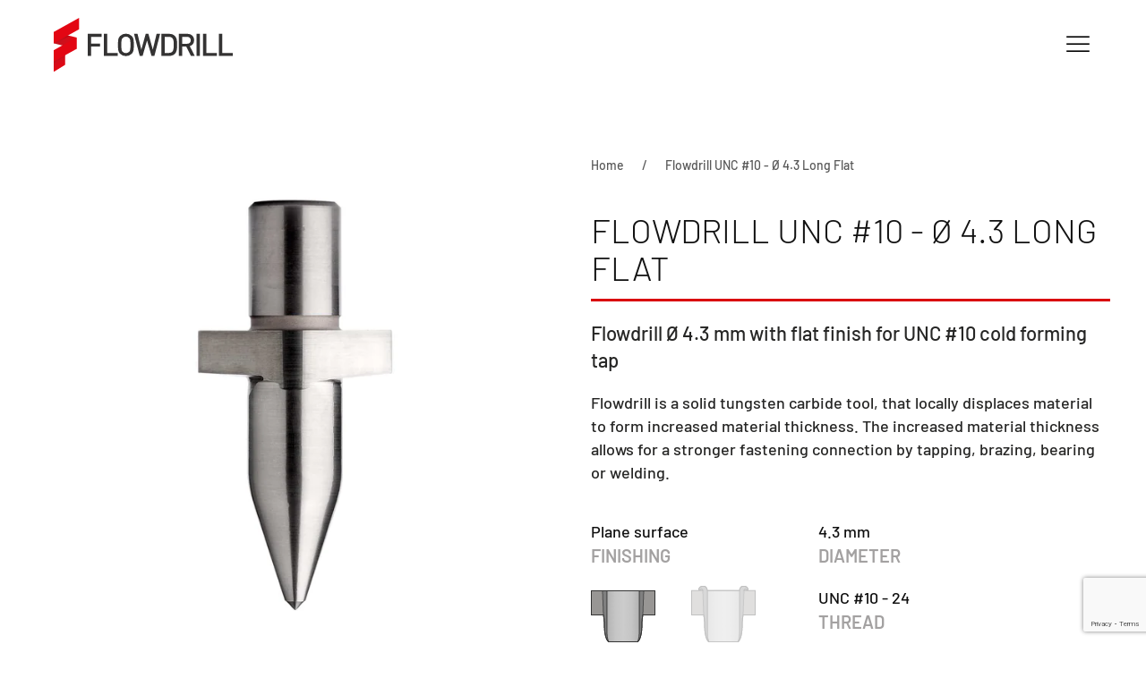

--- FILE ---
content_type: text/html; charset=utf-8
request_url: https://flowdrill.com/products/flowdrill-110430
body_size: 29542
content:
<!doctype html>
<html lang="en">
  <head>
    <script async crossorigin fetchpriority="high" src="/cdn/shopifycloud/importmap-polyfill/es-modules-shim.2.4.0.js"></script>
<script> (function(ss,ex){ window.ldfdr=window.ldfdr||function(){(ldfdr._q=ldfdr._q||[]).push([].slice.call(arguments));}; (function(d,s){ fs=d.getElementsByTagName(s)[0]; function ce(src){ var cs=d.createElement(s); cs.src=src; cs.async=1; fs.parentNode.insertBefore(cs,fs); }; ce('https://sc.lfeeder.com/lftracker_v1_'+ss+(ex?'_'+ex:'')+'.js'); })(document,'script'); })('lAxoEaKM0m17OYGd'); </script>
    <!-- Google tag (gtag.js) -->
<script async src="https://www.googletagmanager.com/gtag/js?id=AW-1061969469"></script>
<script>
  window.dataLayer = window.dataLayer || [];
  function gtag(){dataLayer.push(arguments);}
  gtag('js', new Date());

  gtag('config', 'AW-1061969469');
</script>
    <meta name="google-site-verification" content="jo-yN4TK1futkcOcyZYUnL1z9wevDHsOq8Vf8ZDS2NM">
    <meta charset="utf-8">
    <meta content="IE=edge" http-equiv="X-UA-Compatible">
    <meta content="width=device-width,initial-scale=1" name="viewport">
    <meta content="#fff" name="theme-color">
    <link rel="shortcut icon" href="//flowdrill.com/cdn/shop/t/29/assets/favicon-96.static.png?v=139320471042731233501722550452">
    <link rel="apple-touch-icon-precomposed" href="//flowdrill.com/cdn/shop/t/29/assets/favicon.static.png?v=47620312601972509871722550452">
    <link rel="canonical" href="https://flowdrill.com/products/flowdrill-110430">
    <meta name="google-site-verification" content="NhCqVuwkF6NSGo_vCE7E0UNpHwbrcXfa2Fcm5joSO7E">

    <!-- Hotjar Tracking Code for https://flowdrill.com/ -->
<script>
    (function(h,o,t,j,a,r){
        h.hj=h.hj||function(){(h.hj.q=h.hj.q||[]).push(arguments)};
        h._hjSettings={hjid:3891107,hjsv:6};
        a=o.getElementsByTagName('head')[0];
        r=o.createElement('script');r.async=1;
        r.src=t+h._hjSettings.hjid+j+h._hjSettings.hjsv;
        a.appendChild(r);
    })(window,document,'https://static.hotjar.com/c/hotjar-','.js?sv=');
</script><title>Flowdrill UNC #10 - Ø 4.3 Long Flat</title>

    
      <meta name="description" content="Flowdrill Ø 4.3 mm with flat finish for UNC #10 cold forming tap">
    

    <link rel="preconnect" href="https://www.google.com">
    <link rel="preconnect" href="https://www.gstatic.com" crossorigin>
    <link rel="preconnect" href="https://cdn.shopify.com" crossorigin>

    <script async src="//flowdrill.com/cdn/shop/t/29/assets/es-module-shims.js?v=63404930985865369141722550452"></script>

    <script type="importmap">
{
  "imports": {
    "main/_plugin-vue_export-helper": "//flowdrill.com/cdn/shop/t/29/assets/_plugin-vue_export-helper.js?v=148258340714560265411722550452",
    "main/lite-yt-embed": "//flowdrill.com/cdn/shop/t/29/assets/lite-yt-embed.js?v=16349296665353057511722550452",
    "main/mapbox-gl": "//flowdrill.com/cdn/shop/t/29/assets/mapbox-gl.js?v=48004365686540053511722550452",
    "main/quantity": "//flowdrill.com/cdn/shop/t/29/assets/quantity.js?v=168929072067710681471722550452",
    "main/shopify-cart": "//flowdrill.com/cdn/shop/t/29/assets/shopify-cart.js?v=184191367187475455891722550452",
    "main/shopify-cart-item": "//flowdrill.com/cdn/shop/t/29/assets/shopify-cart-item.js?v=18271049388323155531722550452",
    "main/shopify-collection-filter": "//flowdrill.com/cdn/shop/t/29/assets/shopify-collection-filter.js?v=114331489284258972931722550452",
    "main/shopify-quote": "//flowdrill.com/cdn/shop/t/29/assets/shopify-quote.js?v=152526245221420227491722550452",
    "main/shopify-quote-form": "//flowdrill.com/cdn/shop/t/29/assets/shopify-quote-form.js?v=105053794945834335591722550452",
    "main/shopify-quote-item": "//flowdrill.com/cdn/shop/t/29/assets/shopify-quote-item.js?v=9415459507967015771722550452",
    "main/shopifySection": "//flowdrill.com/cdn/shop/t/29/assets/shopifySection.js?v=174370406342322934561722550452",
    "main/store-map": "//flowdrill.com/cdn/shop/t/29/assets/store-map.js?v=25035268617863137601722550452",
    "main/store-map-loader": "//flowdrill.com/cdn/shop/t/29/assets/store-map-loader.js?v=62782909282674367041722550452",
    "main/theme": "//flowdrill.com/cdn/shop/t/29/assets/theme.js?v=68933456201919912141722550819"
  }
}
</script>

    <style data-shopify>@font-face{font-family:Barlow;font-style:normal;font-display:swap;font-weight:300;src:url(../../../cdn/shop/t/21/assets/barlow-latin-300-normal.woff2) format("woff2"),url(../../../cdn/shop/t/21/assets/barlow-latin-300-normal.woff) format("woff")}@font-face{font-family:Barlow;font-style:normal;font-display:swap;font-weight:400;src:url(../../../cdn/shop/t/21/assets/barlow-latin-400-normal.woff2) format("woff2"),url(../../../cdn/shop/t/21/assets/barlow-latin-400-normal.woff) format("woff")}@font-face{font-family:Barlow;font-style:normal;font-display:swap;font-weight:500;src:url(../../../cdn/shop/t/21/assets/barlow-latin-500-normal.woff2) format("woff2"),url(../../../cdn/shop/t/21/assets/barlow-latin-500-normal.woff) format("woff")}@font-face{font-family:Barlow;font-style:normal;font-display:swap;font-weight:600;src:url(../../../cdn/shop/t/21/assets/barlow-latin-600-normal.woff2) format("woff2"),url(../../../cdn/shop/t/21/assets/barlow-latin-600-normal.woff) format("woff")}@font-face{font-family:Barlow;font-style:normal;font-display:swap;font-weight:700;src:url(../../../cdn/shop/t/21/assets/barlow-latin-700-normal.woff2) format("woff2"),url(../../../cdn/shop/t/21/assets/barlow-latin-700-normal.woff) format("woff")}h1{margin:0 0 20px;font-family:Barlow,sans-serif;font-weight:300;color:#e30613;text-transform:none;letter-spacing:-.075rem}*+h1{margin-top:40px}h1,h2,h4{margin:0 0 20px;font-family:Barlow,sans-serif;font-weight:300;color:#e30613;text-transform:none;letter-spacing:-.075rem}h2{font-size:32px;line-height:1.125;text-transform:uppercase;letter-spacing:-.03em}h1,h4{margin:0 0 20px;font-family:Barlow,sans-serif;font-weight:300;color:#e30613;text-transform:none;letter-spacing:-.075rem}h4{font-size:22px;line-height:1.3;font-weight:500;letter-spacing:-.03em}.uk-card-primary>:not([class*=uk-card-media]){color:#fff}@media (min-width:960px){h1{font-size:38px}.uk-width-1-2\@m{width:50%}}html{font-family:Barlow,sans-serif;font-size:18px;font-weight:500;line-height:1.45;-webkit-text-size-adjust:100%;background:#fff;color:#262625;-webkit-font-smoothing:antialiased;-moz-osx-font-smoothing:grayscale;text-rendering:optimizeLegibility}body{margin:0}a{color:#e30613;text-decoration:none}iframe,img{vertical-align:middle}img{max-width:100%;height:auto;box-sizing:border-box}iframe{border:0}ol,p,ul{margin:0 0 20px}*+p,*+ul{margin-top:20px}.uk-h2,.uk-h4,h1,h2,h3,h4{margin:0 0 20px;font-family:Barlow,sans-serif;font-weight:300;color:#e30613;text-transform:none;letter-spacing:-.075rem}*+h1,*+h4{margin-top:40px}h1{font-size:38px;line-height:1.1;text-transform:uppercase;letter-spacing:-.03em}.uk-h2,h2{font-size:32px;line-height:1.125;text-transform:uppercase;letter-spacing:-.03em}h3{font-size:26px;line-height:1.23;letter-spacing:-.03em}.uk-h4,h4{font-size:22px;line-height:1.3;font-weight:500;letter-spacing:-.03em}@media (min-width:960px){h1{font-size:38px}.uk-h2,h2{font-size:32px}}ol,ul{padding-left:30px}ul>li>ul{margin:0}hr{overflow:visible;text-align:inherit;margin:0 0 20px;border:0;border-top:1px solid #ddd}*+hr{margin-top:20px}:focus{outline:0}:focus-visible{outline:#262625 dotted 2px}:root{--uk-breakpoint-s:640px;--uk-breakpoint-m:960px;--uk-breakpoint-l:1200px;--uk-breakpoint-xl:1600px}.uk-heading-divider{padding-bottom:.07em;border-bottom:.12em solid #262625}.uk-table{border-collapse:collapse;border-spacing:0;width:100%;margin-bottom:20px}*+.uk-table{margin-top:20px}.uk-table th{padding:16px 12px;text-align:left;vertical-align:bottom;font-size:18px;font-weight:400;color:#585858;font-family:Barlow,sans-serif;text-transform:uppercase;letter-spacing:0}.uk-table td{padding:16px 12px;vertical-align:top}.uk-icon{margin:0;border:none;border-radius:0;overflow:visible;font:inherit;color:inherit;text-transform:none;padding:0;background-color:transparent;display:inline-block;fill:currentcolor;line-height:0}.uk-icon::-moz-focus-inner{border:0;padding:0}.uk-input,.uk-select,.uk-textarea{box-sizing:border-box;margin:0;border-radius:0;font:inherit}.uk-input{overflow:visible}.uk-select{text-transform:none}.uk-textarea{overflow:auto}.uk-input::-moz-placeholder,.uk-textarea::-moz-placeholder{opacity:1}.uk-input,.uk-textarea{-webkit-appearance:none}.uk-input,.uk-select,.uk-textarea{max-width:100%;width:100%;border:0;padding:0 10px;background:#f4f4f4;color:#262625}.uk-input,.uk-select:not([multiple]):not([size]){height:50px;vertical-align:middle;display:inline-block}.uk-textarea{padding-top:6px;padding-bottom:6px;vertical-align:top}.uk-select:not([multiple]):not([size]){-webkit-appearance:none;-moz-appearance:none;padding-right:20px;background-image:url(data:image/svg+xml;charset=UTF-8,%3Csvg%20width%3D%2224%22%20height%3D%2216%22%20viewBox%3D%220%200%2024%2016%22%20xmlns%3D%22http%3A%2F%2Fwww.w3.org%2F2000%2Fsvg%22%3E%0A%20%20%20%20%3Cpolygon%20fill%3D%22%23262625%22%20points%3D%2212%201%209%206%2015%206%22%20%2F%3E%0A%20%20%20%20%3Cpolygon%20fill%3D%22%23262625%22%20points%3D%2212%2013%209%208%2015%208%22%20%2F%3E%0A%3C%2Fsvg%3E%0A);background-repeat:no-repeat;background-position:100% 50%}.uk-select:not([multiple]):not([size]) option{color:#262625}.uk-form-label{font-size:18px;color:#262625;font-family:Barlow,sans-serif;font-weight:500;text-transform:none;letter-spacing:0}.uk-form-stacked .uk-form-label{display:block;margin-bottom:10px}.uk-button{margin:0;border:none;overflow:visible;font:inherit;color:inherit;-webkit-appearance:none;display:inline-block;box-sizing:border-box;padding:0 20px;vertical-align:middle;font-size:16px;line-height:46px;text-align:center;text-decoration:none;font-family:Barlow,sans-serif;font-weight:600;text-transform:none;letter-spacing:0;border-radius:8px;background-origin:border-box}.uk-button::-moz-focus-inner{border:0;padding:0}.uk-button-default{background-color:transparent;color:#262625;border:2px solid #262625}.uk-button-primary{background-color:#e30613;color:#fff;border:2px solid transparent}.uk-section{display:flow-root;box-sizing:border-box;padding-top:40px;padding-bottom:40px;background-image:none}@media (min-width:960px){.uk-section{padding-top:70px;padding-bottom:70px}}.uk-section>:last-child{margin-bottom:0}.uk-section-xsmall{padding-top:20px;padding-bottom:20px}.uk-section-small{padding-top:40px;padding-bottom:40px}.uk-section-default{background:#fff;--uk-navbar-color:dark;background-repeat:repeat-y}.uk-section-muted{background:#f4f4f4;--uk-navbar-color:dark}.uk-section-secondary{background:#000;--uk-navbar-color:light;background-repeat:repeat-y}.uk-container{display:flow-root;box-sizing:content-box;max-width:1200px;margin-left:auto;margin-right:auto;padding-left:15px;padding-right:15px}@media (min-width:640px){.uk-container{padding-left:30px;padding-right:30px}}@media (min-width:960px){.uk-container{padding-left:40px;padding-right:40px}}.uk-container>:last-child{margin-bottom:0}.uk-container-xsmall{max-width:750px}.uk-container-small{max-width:960px}.uk-container-large{max-width:1360px}.uk-card{position:relative;box-sizing:border-box}.uk-card-body{display:flow-root;padding:30px}@media (min-width:1200px){.uk-card-body{padding:40px}}.uk-card-body>:last-child{margin-bottom:0}.uk-card-primary{background-color:#e30613;color:#fff}.uk-search{display:inline-block;position:relative;max-width:100%;margin:0}.uk-search-input::-webkit-search-cancel-button,.uk-search-input::-webkit-search-decoration{-webkit-appearance:none}.uk-search-input::-moz-placeholder{opacity:1}.uk-search-input{box-sizing:border-box;margin:0;border-radius:0;font:inherit;overflow:visible;-webkit-appearance:none;vertical-align:middle;width:100%;border:none;color:#262625}.uk-search .uk-search-icon{position:absolute;top:0;bottom:0;left:0;display:inline-flex;justify-content:center;align-items:center;color:#585858}.uk-search-default{width:330px}.uk-search-default .uk-search-input{height:50px;padding-left:10px;padding-right:10px;background:#f4f4f4}.uk-search-default .uk-search-icon{width:50px}.uk-search-default .uk-search-icon:not(.uk-search-icon-flip)~.uk-search-input{padding-left:50px}.uk-modal{display:none;position:fixed;top:0;right:0;bottom:0;left:0;z-index:1010;overflow-y:auto;padding:15px;background:rgba(0,0,0,.6);opacity:0}@media (min-width:640px){.uk-modal{padding:50px 30px}}@media (min-width:960px){.uk-modal{padding-left:40px;padding-right:40px}}.uk-modal-dialog{position:relative;box-sizing:border-box;margin:0 auto;width:600px;max-width:100%!important;background:#fff;opacity:0;transform:translateY(-100px)}.uk-modal-full{padding:0;background:0 0}.uk-modal-full .uk-modal-dialog{margin:0;width:100%;max-width:100%;transform:translateY(0)}[class*=uk-modal-close-]{position:absolute;z-index:1010;top:10px;right:10px;padding:5px}[class*=uk-modal-close-]:first-child+*{margin-top:0}.uk-modal-close-full{top:0;right:0;padding:10px;background:#fff}@media (min-width:960px){.uk-modal-close-full{padding:20px}}.uk-slideshow-items{position:relative;z-index:0;margin:0;padding:0;list-style:none;overflow:hidden;-webkit-touch-callout:none;touch-action:pan-y}.uk-slideshow-items>*{position:absolute;top:0;left:0;right:0;bottom:0;overflow:hidden;will-change:transform,opacity}.uk-slideshow-items>:not(.uk-active){display:none}.uk-slider-items{will-change:transform;position:relative;touch-action:pan-y}.uk-slider-items.uk-grid{flex-wrap:nowrap}.uk-slider-items>*{flex:none;box-sizing:border-box;max-width:100%;position:relative}:root{--uk-leader-fill-content:.}.uk-grid{display:flex;flex-wrap:wrap;margin:0;padding:0;list-style:none}.uk-grid>*{margin:0}.uk-grid>*>:last-child{margin-bottom:0}.uk-grid{margin-left:-30px}.uk-grid>*{padding-left:30px}@media (min-width:1200px){.uk-grid{margin-left:-40px}.uk-grid>*{padding-left:40px}}.uk-grid-small{margin-left:-15px}.uk-grid-small>*{padding-left:15px}.uk-grid-large{margin-left:-40px}.uk-grid-large>*{padding-left:40px}@media (min-width:1200px){.uk-grid-large{margin-left:-70px}.uk-grid-large>*{padding-left:70px}}.uk-grid-collapse{margin-left:0}.uk-grid-collapse>*{padding-left:0}.uk-grid-item-match{display:flex;flex-wrap:wrap}.uk-grid-item-match>:not([class*=uk-width]){box-sizing:border-box;width:100%;flex:auto}.uk-nav,.uk-nav ul{margin:0;padding:0;list-style:none}.uk-nav li>a{display:flex;align-items:center;column-gap:.25em;text-decoration:none}.uk-nav>li>a{padding:7px 0}ul.uk-nav-sub{padding:5px 0 5px 15px}.uk-nav-sub a{padding:2px 0}.uk-nav-parent-icon{margin-left:auto}.uk-nav-primary{font-size:26px;line-height:1.55;font-family:Barlow,sans-serif;font-weight:500;text-transform:none;letter-spacing:0}.uk-nav-primary>li>a{color:#262625}.uk-nav-primary .uk-nav-sub{font-size:22px;line-height:1.55}.uk-nav-primary .uk-nav-sub a{color:#262625}.uk-nav-center{text-align:center}.uk-nav-center li>a{justify-content:center}.uk-nav-center .uk-nav-sub{padding-left:0}.uk-navbar{display:flex;position:relative;--uk-navbar-dropbar-behind-color:dark}.uk-navbar-container:not(.uk-navbar-transparent){background:#fff}.uk-navbar-left,.uk-navbar-right{display:flex;gap:40px;align-items:center}.uk-navbar-right{margin-left:auto}.uk-navbar-left,.uk-navbar-right{flex-wrap:wrap}.uk-navbar-item{display:flex;justify-content:center;align-items:center;column-gap:.25em;box-sizing:border-box;min-height:100px;font-size:16px;font-family:Barlow,sans-serif;text-decoration:none}.uk-navbar-item{padding:0;color:#262625}.uk-navbar-item>:last-child{margin-bottom:0}.uk-subnav{display:flex;flex-wrap:wrap;align-items:center;margin-left:-25px;padding:0;list-style:none}.uk-subnav>*{flex:none;padding-left:25px;position:relative}.uk-subnav>*>:first-child{display:flex;align-items:center;column-gap:.25em;color:#262625;font-size:18px;font-family:Barlow,sans-serif;font-weight:500;text-transform:none;letter-spacing:0}.uk-subnav-divider{margin-left:-51px}.uk-subnav-divider>*{display:flex;align-items:center}.uk-subnav-divider>:nth-child(n+2):not(.uk-first-column):before{border-left-color:#ddd}.uk-breadcrumb{padding:0;list-style:none}.uk-breadcrumb>*{display:contents}.uk-breadcrumb>*>*{font-size:14px;color:#585858;font-family:Barlow,sans-serif;font-weight:500;text-transform:none;letter-spacing:0}.uk-breadcrumb>:nth-child(n+2):not(.uk-first-column):before{content:"/";display:inline-block;margin:0 20px 0 16px;font-size:14px;color:#585858}[class*=uk-child-width]>*{box-sizing:border-box;width:100%}@media (min-width:960px){.uk-child-width-1-2\@m>*{width:50%}}[class*=uk-width]{box-sizing:border-box;width:100%;max-width:100%}.uk-width-medium{width:300px}.uk-width-auto{width:auto}.uk-width-expand{flex:1;min-width:1px}@media (min-width:960px){.uk-width-1-2\@m{width:50%}.uk-width-3-4\@m{width:75%}.uk-width-2-5\@m{width:40%}}[class*=uk-height]{box-sizing:border-box}.uk-height-viewport{min-height:100vh}.uk-text-meta{font-size:14px;line-height:1.4;color:#585858;font-family:Barlow,sans-serif;font-weight:500;text-transform:none;letter-spacing:0;font-style:normal}.uk-text-small{font-size:14px;line-height:1.4}.uk-text-large{font-size:22px;line-height:1.4}.uk-text-muted{color:#585858!important}.uk-text-emphasis{color:#262625!important}.uk-text-primary{color:#e30613!important}.uk-text-left{text-align:left!important}.uk-text-center{text-align:center!important}.uk-panel{display:flow-root;position:relative;box-sizing:border-box}.uk-panel>:last-child{margin-bottom:0}.uk-responsive-height{box-sizing:border-box}.uk-responsive-height{max-height:100%;width:auto;max-width:none}.uk-border-rounded{border-radius:30px}.uk-box-shadow-medium{box-shadow:0 5px 15px #00000014}.uk-box-shadow-large{box-shadow:0 14px 25px #00000029}.uk-logo{font-size:30px;font-family:Barlow,sans-serif;color:#262625;text-decoration:none;font-weight:700;text-transform:uppercase;letter-spacing:normal}.uk-flex{display:flex}.uk-flex-center{justify-content:center}.uk-flex-right{justify-content:flex-end}.uk-flex-between{justify-content:space-between}.uk-flex-middle{align-items:center}.uk-flex-first{order:-1}@media (min-width:960px){.uk-flex-last\@m{order:99}}.uk-margin{margin-bottom:20px}*+.uk-margin{margin-top:20px!important}.uk-margin-small{margin-bottom:10px}*+.uk-margin-small{margin-top:10px!important}.uk-margin-small-top{margin-top:10px!important}.uk-margin-medium{margin-bottom:40px}*+.uk-margin-medium{margin-top:40px!important}.uk-margin-large-right{margin-right:40px!important}@media (min-width:1200px){.uk-margin-large-right{margin-right:70px!important}}.uk-margin-auto{margin-left:auto!important;margin-right:auto!important}.uk-margin-remove-bottom{margin-bottom:0!important}.uk-margin-remove-vertical{margin-top:0!important;margin-bottom:0!important}.uk-padding{padding:30px}@media (min-width:1200px){.uk-padding{padding:40px}.uk-hidden\@l{display:none!important}}.uk-padding-remove-bottom{padding-bottom:0!important}:root{--uk-position-margin-offset:0px}[class*=uk-position-center]{position:absolute!important;max-width:calc(100% - (var(--uk-position-margin-offset) * 2));box-sizing:border-box}.uk-position-center{top:calc(50% - var(--uk-position-margin-offset));left:calc(50% - var(--uk-position-margin-offset));--uk-position-translate-x:-50%;--uk-position-translate-y:-50%;transform:translate(var(--uk-position-translate-x),var(--uk-position-translate-y));width:max-content}.uk-position-relative{position:relative!important}.uk-position-z-index{z-index:1}[class*=uk-transition-scale]{--uk-translate-x:0;--uk-translate-y:0;--uk-scale-x:1;--uk-scale-y:1;transform:translate(var(--uk-position-translate-x),var(--uk-position-translate-y)) translate(var(--uk-translate-x),var(--uk-translate-y)) scale(var(--uk-scale-x),var(--uk-scale-y));opacity:0}[class*=uk-transition-scale]{-webkit-backface-visibility:hidden}.uk-transition-scale-up{--uk-scale-x:1;--uk-scale-y:1}.uk-transition-opaque{opacity:1}.uk-hidden{display:none!important}@media (max-width:1199px){.uk-visible\@l{display:none!important}}.uk-card-primary.uk-card-body,.uk-card-primary>:not([class*=uk-card-media]),.uk-light,.uk-section-secondary:not(.uk-preserve-color){color:#fff}.uk-light a{color:#fff}.uk-card-primary.uk-card-body h2,.uk-section-secondary:not(.uk-preserve-color) .uk-h4,.uk-section-secondary:not(.uk-preserve-color) h2{color:#fff}.uk-section-secondary:not(.uk-preserve-color) hr{border-top-color:#fff3}.uk-card-primary.uk-card-body .uk-input,.uk-card-primary.uk-card-body .uk-select,.uk-card-primary.uk-card-body .uk-textarea,.uk-card-primary>:not([class*=uk-card-media]) .uk-input,.uk-card-primary>:not([class*=uk-card-media]) .uk-select,.uk-card-primary>:not([class*=uk-card-media]) .uk-textarea{background-color:#ffffff1a;color:#fff;background-clip:padding-box}.uk-card-primary.uk-card-body .uk-select:not([multiple]):not([size]),.uk-card-primary>:not([class*=uk-card-media]) .uk-select:not([multiple]):not([size]){background-image:url(data:image/svg+xml;charset=UTF-8,%3Csvg%20width%3D%2224%22%20height%3D%2216%22%20viewBox%3D%220%200%2024%2016%22%20xmlns%3D%22http%3A%2F%2Fwww.w3.org%2F2000%2Fsvg%22%3E%0A%20%20%20%20%3Cpolygon%20fill%3D%22%23fff%22%20points%3D%2212%201%209%206%2015%206%22%20%2F%3E%0A%20%20%20%20%3Cpolygon%20fill%3D%22%23fff%22%20points%3D%2212%2013%209%208%2015%208%22%20%2F%3E%0A%3C%2Fsvg%3E%0A)}.uk-card-primary.uk-card-body .uk-form-label,.uk-card-primary>:not([class*=uk-card-media]) .uk-form-label{color:#fff}.uk-card-primary.uk-card-body .uk-button-default,.uk-card-primary>:not([class*=uk-card-media]) .uk-button-default{background-color:transparent;color:#fff;border-color:#fff}.uk-card-primary.uk-card-body .uk-text-meta,.uk-card-primary>:not([class*=uk-card-media]) .uk-text-meta{color:#fff}.uk-section-secondary:not(.uk-preserve-color) .uk-text-muted{color:#fff!important}.uk-card-primary.uk-card-body .uk-text-primary{color:#fff!important}html{overflow-y:scroll}body{overflow:hidden}.tm-header{position:relative}.tm-modal-primary{background:#e30613;color:#fff}.tm-modal-primary a{color:#fff}.tm-modal-primary .uk-search-input{color:#fff}.tm-modal-primary .uk-search .uk-search-icon{color:#fff}.tm-modal-primary .uk-search-default .uk-search-input{background-color:#ffffff1a}.tm-modal-primary .uk-nav-primary>li>a{color:#fff}.tm-modal-primary .uk-nav-primary .uk-nav-sub a{color:#fff}.tm-modal-primary .uk-subnav>*>:first-child{color:#fff}.tm-modal-primary .uk-subnav-divider>:nth-child(n+2):not(.uk-first-column):before{border-left-color:#fff3}.tm-modal-primary .uk-modal-close-full{background:#b1050f}.tm-spec-value{font:medium 20px / 28px Barlow;letter-spacing:0;color:#101010;margin-bottom:0}.tm-spec-label{font:600 20px/28px Barlow;letter-spacing:0;color:#a3a1a1;margin-top:0;text-transform:uppercase}.tm-product-title{font:300 38px/42px Barlow;letter-spacing:0;color:#121212;border-bottom:.09em solid #d9000d;padding-bottom:.37em}.tm-sku-large{font:700 78px/78px Barlow;letter-spacing:0;color:#f4f4f4}.tm-cta-title{font:600 26px/32px Barlow;letter-spacing:0;color:#878787}.tm-icon-grid,.tm-icon-grid h3{color:#878787}.tm-background-grey{background:#3e3e3e}component[type="text/javascript"]{display:none}.uk-navbar{padding:0 20px}[uk-cover]:where(img,video),[data-uk-cover]:where(img,video){position:absolute;top:0;left:0;width:100%;height:100%;box-sizing:border-box;object-fit:cover;object-position:center}</style>

    


  <script src="//flowdrill.com/cdn/shop/t/29/assets/theme.js?v=68933456201919912141722550819" type="module" crossorigin="anonymous" async></script>


    <link href="//flowdrill.com/cdn/shop/t/29/assets/theme.css?v=15522652119115212761722550452" rel="stylesheet" type="text/css" media="all" />

    <link href="//flowdrill.com/cdn/shop/t/29/assets/barlow-latin-300-normal.woff2?v=68746960516799952541722550452" as="font" crossorigin="anonymous" rel="preload">
    <link href="//flowdrill.com/cdn/shop/t/29/assets/barlow-latin-600-normal.woff2?v=77229520582962106091722550452" as="font" crossorigin="anonymous" rel="preload">
    <link href="//flowdrill.com/cdn/shop/t/29/assets/barlow-latin-700-normal.woff2?v=156031665754167457061722550452" as="font" crossorigin="anonymous" rel="preload">

    <script>window.performance && window.performance.mark && window.performance.mark('shopify.content_for_header.start');</script><meta id="shopify-digital-wallet" name="shopify-digital-wallet" content="/41460793512/digital_wallets/dialog">
<link rel="alternate" hreflang="x-default" href="https://flowdrill.com/products/flowdrill-110430">
<link rel="alternate" hreflang="en" href="https://flowdrill.com/products/flowdrill-110430">
<link rel="alternate" hreflang="de" href="https://flowdrill.com/de/products/flowdrill-110430">
<link rel="alternate" hreflang="fr" href="https://flowdrill.com/fr/products/flowdrill-110430">
<link rel="alternate" hreflang="nl" href="https://flowdrill.com/nl/products/flowdrill-110430">
<link rel="alternate" type="application/json+oembed" href="https://flowdrill.com/products/flowdrill-110430.oembed">
<script async="async" src="/checkouts/internal/preloads.js?locale=en-GB"></script>
<script id="shopify-features" type="application/json">{"accessToken":"6d60d98ad9b6536d492351967f221629","betas":["rich-media-storefront-analytics"],"domain":"flowdrill.com","predictiveSearch":true,"shopId":41460793512,"locale":"en"}</script>
<script>var Shopify = Shopify || {};
Shopify.shop = "flowdrill.myshopify.com";
Shopify.locale = "en";
Shopify.currency = {"active":"GBP","rate":"1.0"};
Shopify.country = "GB";
Shopify.theme = {"name":"Flowdrill | EZFY | August 2024","id":139732844712,"schema_name":"Themekit template theme","schema_version":"1.0.0","theme_store_id":null,"role":"main"};
Shopify.theme.handle = "null";
Shopify.theme.style = {"id":null,"handle":null};
Shopify.cdnHost = "flowdrill.com/cdn";
Shopify.routes = Shopify.routes || {};
Shopify.routes.root = "/";</script>
<script type="module">!function(o){(o.Shopify=o.Shopify||{}).modules=!0}(window);</script>
<script>!function(o){function n(){var o=[];function n(){o.push(Array.prototype.slice.apply(arguments))}return n.q=o,n}var t=o.Shopify=o.Shopify||{};t.loadFeatures=n(),t.autoloadFeatures=n()}(window);</script>
<script id="shop-js-analytics" type="application/json">{"pageType":"product"}</script>
<script defer="defer" async type="module" src="//flowdrill.com/cdn/shopifycloud/shop-js/modules/v2/client.init-shop-cart-sync_WVOgQShq.en.esm.js"></script>
<script defer="defer" async type="module" src="//flowdrill.com/cdn/shopifycloud/shop-js/modules/v2/chunk.common_C_13GLB1.esm.js"></script>
<script defer="defer" async type="module" src="//flowdrill.com/cdn/shopifycloud/shop-js/modules/v2/chunk.modal_CLfMGd0m.esm.js"></script>
<script type="module">
  await import("//flowdrill.com/cdn/shopifycloud/shop-js/modules/v2/client.init-shop-cart-sync_WVOgQShq.en.esm.js");
await import("//flowdrill.com/cdn/shopifycloud/shop-js/modules/v2/chunk.common_C_13GLB1.esm.js");
await import("//flowdrill.com/cdn/shopifycloud/shop-js/modules/v2/chunk.modal_CLfMGd0m.esm.js");

  window.Shopify.SignInWithShop?.initShopCartSync?.({"fedCMEnabled":true,"windoidEnabled":true});

</script>
<script id="__st">var __st={"a":41460793512,"offset":-18000,"reqid":"de9c2915-2958-48e0-a514-51b89b64d7a6-1769603486","pageurl":"flowdrill.com\/products\/flowdrill-110430","u":"d63bb37b7e3c","p":"product","rtyp":"product","rid":6717547905192};</script>
<script>window.ShopifyPaypalV4VisibilityTracking = true;</script>
<script id="captcha-bootstrap">!function(){'use strict';const t='contact',e='account',n='new_comment',o=[[t,t],['blogs',n],['comments',n],[t,'customer']],c=[[e,'customer_login'],[e,'guest_login'],[e,'recover_customer_password'],[e,'create_customer']],r=t=>t.map((([t,e])=>`form[action*='/${t}']:not([data-nocaptcha='true']) input[name='form_type'][value='${e}']`)).join(','),a=t=>()=>t?[...document.querySelectorAll(t)].map((t=>t.form)):[];function s(){const t=[...o],e=r(t);return a(e)}const i='password',u='form_key',d=['recaptcha-v3-token','g-recaptcha-response','h-captcha-response',i],f=()=>{try{return window.sessionStorage}catch{return}},m='__shopify_v',_=t=>t.elements[u];function p(t,e,n=!1){try{const o=window.sessionStorage,c=JSON.parse(o.getItem(e)),{data:r}=function(t){const{data:e,action:n}=t;return t[m]||n?{data:e,action:n}:{data:t,action:n}}(c);for(const[e,n]of Object.entries(r))t.elements[e]&&(t.elements[e].value=n);n&&o.removeItem(e)}catch(o){console.error('form repopulation failed',{error:o})}}const l='form_type',E='cptcha';function T(t){t.dataset[E]=!0}const w=window,h=w.document,L='Shopify',v='ce_forms',y='captcha';let A=!1;((t,e)=>{const n=(g='f06e6c50-85a8-45c8-87d0-21a2b65856fe',I='https://cdn.shopify.com/shopifycloud/storefront-forms-hcaptcha/ce_storefront_forms_captcha_hcaptcha.v1.5.2.iife.js',D={infoText:'Protected by hCaptcha',privacyText:'Privacy',termsText:'Terms'},(t,e,n)=>{const o=w[L][v],c=o.bindForm;if(c)return c(t,g,e,D).then(n);var r;o.q.push([[t,g,e,D],n]),r=I,A||(h.body.append(Object.assign(h.createElement('script'),{id:'captcha-provider',async:!0,src:r})),A=!0)});var g,I,D;w[L]=w[L]||{},w[L][v]=w[L][v]||{},w[L][v].q=[],w[L][y]=w[L][y]||{},w[L][y].protect=function(t,e){n(t,void 0,e),T(t)},Object.freeze(w[L][y]),function(t,e,n,w,h,L){const[v,y,A,g]=function(t,e,n){const i=e?o:[],u=t?c:[],d=[...i,...u],f=r(d),m=r(i),_=r(d.filter((([t,e])=>n.includes(e))));return[a(f),a(m),a(_),s()]}(w,h,L),I=t=>{const e=t.target;return e instanceof HTMLFormElement?e:e&&e.form},D=t=>v().includes(t);t.addEventListener('submit',(t=>{const e=I(t);if(!e)return;const n=D(e)&&!e.dataset.hcaptchaBound&&!e.dataset.recaptchaBound,o=_(e),c=g().includes(e)&&(!o||!o.value);(n||c)&&t.preventDefault(),c&&!n&&(function(t){try{if(!f())return;!function(t){const e=f();if(!e)return;const n=_(t);if(!n)return;const o=n.value;o&&e.removeItem(o)}(t);const e=Array.from(Array(32),(()=>Math.random().toString(36)[2])).join('');!function(t,e){_(t)||t.append(Object.assign(document.createElement('input'),{type:'hidden',name:u})),t.elements[u].value=e}(t,e),function(t,e){const n=f();if(!n)return;const o=[...t.querySelectorAll(`input[type='${i}']`)].map((({name:t})=>t)),c=[...d,...o],r={};for(const[a,s]of new FormData(t).entries())c.includes(a)||(r[a]=s);n.setItem(e,JSON.stringify({[m]:1,action:t.action,data:r}))}(t,e)}catch(e){console.error('failed to persist form',e)}}(e),e.submit())}));const S=(t,e)=>{t&&!t.dataset[E]&&(n(t,e.some((e=>e===t))),T(t))};for(const o of['focusin','change'])t.addEventListener(o,(t=>{const e=I(t);D(e)&&S(e,y())}));const B=e.get('form_key'),M=e.get(l),P=B&&M;t.addEventListener('DOMContentLoaded',(()=>{const t=y();if(P)for(const e of t)e.elements[l].value===M&&p(e,B);[...new Set([...A(),...v().filter((t=>'true'===t.dataset.shopifyCaptcha))])].forEach((e=>S(e,t)))}))}(h,new URLSearchParams(w.location.search),n,t,e,['guest_login'])})(!0,!0)}();</script>
<script integrity="sha256-4kQ18oKyAcykRKYeNunJcIwy7WH5gtpwJnB7kiuLZ1E=" data-source-attribution="shopify.loadfeatures" defer="defer" src="//flowdrill.com/cdn/shopifycloud/storefront/assets/storefront/load_feature-a0a9edcb.js" crossorigin="anonymous"></script>
<script data-source-attribution="shopify.dynamic_checkout.dynamic.init">var Shopify=Shopify||{};Shopify.PaymentButton=Shopify.PaymentButton||{isStorefrontPortableWallets:!0,init:function(){window.Shopify.PaymentButton.init=function(){};var t=document.createElement("script");t.src="https://flowdrill.com/cdn/shopifycloud/portable-wallets/latest/portable-wallets.en.js",t.type="module",document.head.appendChild(t)}};
</script>
<script data-source-attribution="shopify.dynamic_checkout.buyer_consent">
  function portableWalletsHideBuyerConsent(e){var t=document.getElementById("shopify-buyer-consent"),n=document.getElementById("shopify-subscription-policy-button");t&&n&&(t.classList.add("hidden"),t.setAttribute("aria-hidden","true"),n.removeEventListener("click",e))}function portableWalletsShowBuyerConsent(e){var t=document.getElementById("shopify-buyer-consent"),n=document.getElementById("shopify-subscription-policy-button");t&&n&&(t.classList.remove("hidden"),t.removeAttribute("aria-hidden"),n.addEventListener("click",e))}window.Shopify?.PaymentButton&&(window.Shopify.PaymentButton.hideBuyerConsent=portableWalletsHideBuyerConsent,window.Shopify.PaymentButton.showBuyerConsent=portableWalletsShowBuyerConsent);
</script>
<script data-source-attribution="shopify.dynamic_checkout.cart.bootstrap">document.addEventListener("DOMContentLoaded",(function(){function t(){return document.querySelector("shopify-accelerated-checkout-cart, shopify-accelerated-checkout")}if(t())Shopify.PaymentButton.init();else{new MutationObserver((function(e,n){t()&&(Shopify.PaymentButton.init(),n.disconnect())})).observe(document.body,{childList:!0,subtree:!0})}}));
</script>

<script>window.performance && window.performance.mark && window.performance.mark('shopify.content_for_header.end');</script>
  
<script src="https://cdn.shopify.com/extensions/019b35a3-cff8-7eb0-85f4-edb1f960047c/avada-app-49/assets/avada-cookie.js" type="text/javascript" defer="defer"></script>
<meta property="og:image" content="https://cdn.shopify.com/s/files/1/0414/6079/3512/products/ea936a6d75053086b6f9dfef4804593a_f7cbb6af-3a40-4e3b-b6d0-fef3bb400aef.jpg?v=1620829594" />
<meta property="og:image:secure_url" content="https://cdn.shopify.com/s/files/1/0414/6079/3512/products/ea936a6d75053086b6f9dfef4804593a_f7cbb6af-3a40-4e3b-b6d0-fef3bb400aef.jpg?v=1620829594" />
<meta property="og:image:width" content="1920" />
<meta property="og:image:height" content="1920" />
<link href="https://monorail-edge.shopifysvc.com" rel="dns-prefetch">
<script>(function(){if ("sendBeacon" in navigator && "performance" in window) {try {var session_token_from_headers = performance.getEntriesByType('navigation')[0].serverTiming.find(x => x.name == '_s').description;} catch {var session_token_from_headers = undefined;}var session_cookie_matches = document.cookie.match(/_shopify_s=([^;]*)/);var session_token_from_cookie = session_cookie_matches && session_cookie_matches.length === 2 ? session_cookie_matches[1] : "";var session_token = session_token_from_headers || session_token_from_cookie || "";function handle_abandonment_event(e) {var entries = performance.getEntries().filter(function(entry) {return /monorail-edge.shopifysvc.com/.test(entry.name);});if (!window.abandonment_tracked && entries.length === 0) {window.abandonment_tracked = true;var currentMs = Date.now();var navigation_start = performance.timing.navigationStart;var payload = {shop_id: 41460793512,url: window.location.href,navigation_start,duration: currentMs - navigation_start,session_token,page_type: "product"};window.navigator.sendBeacon("https://monorail-edge.shopifysvc.com/v1/produce", JSON.stringify({schema_id: "online_store_buyer_site_abandonment/1.1",payload: payload,metadata: {event_created_at_ms: currentMs,event_sent_at_ms: currentMs}}));}}window.addEventListener('pagehide', handle_abandonment_event);}}());</script>
<script id="web-pixels-manager-setup">(function e(e,d,r,n,o){if(void 0===o&&(o={}),!Boolean(null===(a=null===(i=window.Shopify)||void 0===i?void 0:i.analytics)||void 0===a?void 0:a.replayQueue)){var i,a;window.Shopify=window.Shopify||{};var t=window.Shopify;t.analytics=t.analytics||{};var s=t.analytics;s.replayQueue=[],s.publish=function(e,d,r){return s.replayQueue.push([e,d,r]),!0};try{self.performance.mark("wpm:start")}catch(e){}var l=function(){var e={modern:/Edge?\/(1{2}[4-9]|1[2-9]\d|[2-9]\d{2}|\d{4,})\.\d+(\.\d+|)|Firefox\/(1{2}[4-9]|1[2-9]\d|[2-9]\d{2}|\d{4,})\.\d+(\.\d+|)|Chrom(ium|e)\/(9{2}|\d{3,})\.\d+(\.\d+|)|(Maci|X1{2}).+ Version\/(15\.\d+|(1[6-9]|[2-9]\d|\d{3,})\.\d+)([,.]\d+|)( \(\w+\)|)( Mobile\/\w+|) Safari\/|Chrome.+OPR\/(9{2}|\d{3,})\.\d+\.\d+|(CPU[ +]OS|iPhone[ +]OS|CPU[ +]iPhone|CPU IPhone OS|CPU iPad OS)[ +]+(15[._]\d+|(1[6-9]|[2-9]\d|\d{3,})[._]\d+)([._]\d+|)|Android:?[ /-](13[3-9]|1[4-9]\d|[2-9]\d{2}|\d{4,})(\.\d+|)(\.\d+|)|Android.+Firefox\/(13[5-9]|1[4-9]\d|[2-9]\d{2}|\d{4,})\.\d+(\.\d+|)|Android.+Chrom(ium|e)\/(13[3-9]|1[4-9]\d|[2-9]\d{2}|\d{4,})\.\d+(\.\d+|)|SamsungBrowser\/([2-9]\d|\d{3,})\.\d+/,legacy:/Edge?\/(1[6-9]|[2-9]\d|\d{3,})\.\d+(\.\d+|)|Firefox\/(5[4-9]|[6-9]\d|\d{3,})\.\d+(\.\d+|)|Chrom(ium|e)\/(5[1-9]|[6-9]\d|\d{3,})\.\d+(\.\d+|)([\d.]+$|.*Safari\/(?![\d.]+ Edge\/[\d.]+$))|(Maci|X1{2}).+ Version\/(10\.\d+|(1[1-9]|[2-9]\d|\d{3,})\.\d+)([,.]\d+|)( \(\w+\)|)( Mobile\/\w+|) Safari\/|Chrome.+OPR\/(3[89]|[4-9]\d|\d{3,})\.\d+\.\d+|(CPU[ +]OS|iPhone[ +]OS|CPU[ +]iPhone|CPU IPhone OS|CPU iPad OS)[ +]+(10[._]\d+|(1[1-9]|[2-9]\d|\d{3,})[._]\d+)([._]\d+|)|Android:?[ /-](13[3-9]|1[4-9]\d|[2-9]\d{2}|\d{4,})(\.\d+|)(\.\d+|)|Mobile Safari.+OPR\/([89]\d|\d{3,})\.\d+\.\d+|Android.+Firefox\/(13[5-9]|1[4-9]\d|[2-9]\d{2}|\d{4,})\.\d+(\.\d+|)|Android.+Chrom(ium|e)\/(13[3-9]|1[4-9]\d|[2-9]\d{2}|\d{4,})\.\d+(\.\d+|)|Android.+(UC? ?Browser|UCWEB|U3)[ /]?(15\.([5-9]|\d{2,})|(1[6-9]|[2-9]\d|\d{3,})\.\d+)\.\d+|SamsungBrowser\/(5\.\d+|([6-9]|\d{2,})\.\d+)|Android.+MQ{2}Browser\/(14(\.(9|\d{2,})|)|(1[5-9]|[2-9]\d|\d{3,})(\.\d+|))(\.\d+|)|K[Aa][Ii]OS\/(3\.\d+|([4-9]|\d{2,})\.\d+)(\.\d+|)/},d=e.modern,r=e.legacy,n=navigator.userAgent;return n.match(d)?"modern":n.match(r)?"legacy":"unknown"}(),u="modern"===l?"modern":"legacy",c=(null!=n?n:{modern:"",legacy:""})[u],f=function(e){return[e.baseUrl,"/wpm","/b",e.hashVersion,"modern"===e.buildTarget?"m":"l",".js"].join("")}({baseUrl:d,hashVersion:r,buildTarget:u}),m=function(e){var d=e.version,r=e.bundleTarget,n=e.surface,o=e.pageUrl,i=e.monorailEndpoint;return{emit:function(e){var a=e.status,t=e.errorMsg,s=(new Date).getTime(),l=JSON.stringify({metadata:{event_sent_at_ms:s},events:[{schema_id:"web_pixels_manager_load/3.1",payload:{version:d,bundle_target:r,page_url:o,status:a,surface:n,error_msg:t},metadata:{event_created_at_ms:s}}]});if(!i)return console&&console.warn&&console.warn("[Web Pixels Manager] No Monorail endpoint provided, skipping logging."),!1;try{return self.navigator.sendBeacon.bind(self.navigator)(i,l)}catch(e){}var u=new XMLHttpRequest;try{return u.open("POST",i,!0),u.setRequestHeader("Content-Type","text/plain"),u.send(l),!0}catch(e){return console&&console.warn&&console.warn("[Web Pixels Manager] Got an unhandled error while logging to Monorail."),!1}}}}({version:r,bundleTarget:l,surface:e.surface,pageUrl:self.location.href,monorailEndpoint:e.monorailEndpoint});try{o.browserTarget=l,function(e){var d=e.src,r=e.async,n=void 0===r||r,o=e.onload,i=e.onerror,a=e.sri,t=e.scriptDataAttributes,s=void 0===t?{}:t,l=document.createElement("script"),u=document.querySelector("head"),c=document.querySelector("body");if(l.async=n,l.src=d,a&&(l.integrity=a,l.crossOrigin="anonymous"),s)for(var f in s)if(Object.prototype.hasOwnProperty.call(s,f))try{l.dataset[f]=s[f]}catch(e){}if(o&&l.addEventListener("load",o),i&&l.addEventListener("error",i),u)u.appendChild(l);else{if(!c)throw new Error("Did not find a head or body element to append the script");c.appendChild(l)}}({src:f,async:!0,onload:function(){if(!function(){var e,d;return Boolean(null===(d=null===(e=window.Shopify)||void 0===e?void 0:e.analytics)||void 0===d?void 0:d.initialized)}()){var d=window.webPixelsManager.init(e)||void 0;if(d){var r=window.Shopify.analytics;r.replayQueue.forEach((function(e){var r=e[0],n=e[1],o=e[2];d.publishCustomEvent(r,n,o)})),r.replayQueue=[],r.publish=d.publishCustomEvent,r.visitor=d.visitor,r.initialized=!0}}},onerror:function(){return m.emit({status:"failed",errorMsg:"".concat(f," has failed to load")})},sri:function(e){var d=/^sha384-[A-Za-z0-9+/=]+$/;return"string"==typeof e&&d.test(e)}(c)?c:"",scriptDataAttributes:o}),m.emit({status:"loading"})}catch(e){m.emit({status:"failed",errorMsg:(null==e?void 0:e.message)||"Unknown error"})}}})({shopId: 41460793512,storefrontBaseUrl: "https://flowdrill.com",extensionsBaseUrl: "https://extensions.shopifycdn.com/cdn/shopifycloud/web-pixels-manager",monorailEndpoint: "https://monorail-edge.shopifysvc.com/unstable/produce_batch",surface: "storefront-renderer",enabledBetaFlags: ["2dca8a86"],webPixelsConfigList: [{"id":"1873478013","configuration":"{\"accountID\":\"flowdrill\"}","eventPayloadVersion":"v1","runtimeContext":"STRICT","scriptVersion":"5503eca56790d6863e31590c8c364ee3","type":"APP","apiClientId":12388204545,"privacyPurposes":["ANALYTICS","MARKETING","SALE_OF_DATA"],"dataSharingAdjustments":{"protectedCustomerApprovalScopes":["read_customer_email","read_customer_name","read_customer_personal_data","read_customer_phone"]}},{"id":"561414312","configuration":"{\"config\":\"{\\\"pixel_id\\\":\\\"G-49GH2J5X3V\\\",\\\"gtag_events\\\":[{\\\"type\\\":\\\"purchase\\\",\\\"action_label\\\":\\\"G-49GH2J5X3V\\\"},{\\\"type\\\":\\\"page_view\\\",\\\"action_label\\\":\\\"G-49GH2J5X3V\\\"},{\\\"type\\\":\\\"view_item\\\",\\\"action_label\\\":\\\"G-49GH2J5X3V\\\"},{\\\"type\\\":\\\"search\\\",\\\"action_label\\\":\\\"G-49GH2J5X3V\\\"},{\\\"type\\\":\\\"add_to_cart\\\",\\\"action_label\\\":\\\"G-49GH2J5X3V\\\"},{\\\"type\\\":\\\"begin_checkout\\\",\\\"action_label\\\":\\\"G-49GH2J5X3V\\\"},{\\\"type\\\":\\\"add_payment_info\\\",\\\"action_label\\\":\\\"G-49GH2J5X3V\\\"}],\\\"enable_monitoring_mode\\\":false}\"}","eventPayloadVersion":"v1","runtimeContext":"OPEN","scriptVersion":"b2a88bafab3e21179ed38636efcd8a93","type":"APP","apiClientId":1780363,"privacyPurposes":[],"dataSharingAdjustments":{"protectedCustomerApprovalScopes":["read_customer_address","read_customer_email","read_customer_name","read_customer_personal_data","read_customer_phone"]}},{"id":"177308029","eventPayloadVersion":"v1","runtimeContext":"LAX","scriptVersion":"1","type":"CUSTOM","privacyPurposes":["ANALYTICS"],"name":"Google Analytics tag (migrated)"},{"id":"shopify-app-pixel","configuration":"{}","eventPayloadVersion":"v1","runtimeContext":"STRICT","scriptVersion":"0450","apiClientId":"shopify-pixel","type":"APP","privacyPurposes":["ANALYTICS","MARKETING"]},{"id":"shopify-custom-pixel","eventPayloadVersion":"v1","runtimeContext":"LAX","scriptVersion":"0450","apiClientId":"shopify-pixel","type":"CUSTOM","privacyPurposes":["ANALYTICS","MARKETING"]}],isMerchantRequest: false,initData: {"shop":{"name":"Flowdrill","paymentSettings":{"currencyCode":"GBP"},"myshopifyDomain":"flowdrill.myshopify.com","countryCode":"NL","storefrontUrl":"https:\/\/flowdrill.com"},"customer":null,"cart":null,"checkout":null,"productVariants":[{"price":{"amount":0.0,"currencyCode":"GBP"},"product":{"title":"Flowdrill UNC #10 - Ø 4.3 Long Flat","vendor":"Flowdrill","id":"6717547905192","untranslatedTitle":"Flowdrill UNC #10 - Ø 4.3 Long Flat","url":"\/products\/flowdrill-110430","type":"Flowdrill"},"id":"39855171928232","image":{"src":"\/\/flowdrill.com\/cdn\/shop\/products\/ea936a6d75053086b6f9dfef4804593a_f7cbb6af-3a40-4e3b-b6d0-fef3bb400aef.jpg?v=1620829594"},"sku":"110430","title":"Default Title","untranslatedTitle":"Default Title"}],"purchasingCompany":null},},"https://flowdrill.com/cdn","fcfee988w5aeb613cpc8e4bc33m6693e112",{"modern":"","legacy":""},{"shopId":"41460793512","storefrontBaseUrl":"https:\/\/flowdrill.com","extensionBaseUrl":"https:\/\/extensions.shopifycdn.com\/cdn\/shopifycloud\/web-pixels-manager","surface":"storefront-renderer","enabledBetaFlags":"[\"2dca8a86\"]","isMerchantRequest":"false","hashVersion":"fcfee988w5aeb613cpc8e4bc33m6693e112","publish":"custom","events":"[[\"page_viewed\",{}],[\"product_viewed\",{\"productVariant\":{\"price\":{\"amount\":0.0,\"currencyCode\":\"GBP\"},\"product\":{\"title\":\"Flowdrill UNC #10 - Ø 4.3 Long Flat\",\"vendor\":\"Flowdrill\",\"id\":\"6717547905192\",\"untranslatedTitle\":\"Flowdrill UNC #10 - Ø 4.3 Long Flat\",\"url\":\"\/products\/flowdrill-110430\",\"type\":\"Flowdrill\"},\"id\":\"39855171928232\",\"image\":{\"src\":\"\/\/flowdrill.com\/cdn\/shop\/products\/ea936a6d75053086b6f9dfef4804593a_f7cbb6af-3a40-4e3b-b6d0-fef3bb400aef.jpg?v=1620829594\"},\"sku\":\"110430\",\"title\":\"Default Title\",\"untranslatedTitle\":\"Default Title\"}}]]"});</script><script>
  window.ShopifyAnalytics = window.ShopifyAnalytics || {};
  window.ShopifyAnalytics.meta = window.ShopifyAnalytics.meta || {};
  window.ShopifyAnalytics.meta.currency = 'GBP';
  var meta = {"product":{"id":6717547905192,"gid":"gid:\/\/shopify\/Product\/6717547905192","vendor":"Flowdrill","type":"Flowdrill","handle":"flowdrill-110430","variants":[{"id":39855171928232,"price":0,"name":"Flowdrill UNC #10 - Ø 4.3 Long Flat","public_title":null,"sku":"110430"}],"remote":false},"page":{"pageType":"product","resourceType":"product","resourceId":6717547905192,"requestId":"de9c2915-2958-48e0-a514-51b89b64d7a6-1769603486"}};
  for (var attr in meta) {
    window.ShopifyAnalytics.meta[attr] = meta[attr];
  }
</script>
<script class="analytics">
  (function () {
    var customDocumentWrite = function(content) {
      var jquery = null;

      if (window.jQuery) {
        jquery = window.jQuery;
      } else if (window.Checkout && window.Checkout.$) {
        jquery = window.Checkout.$;
      }

      if (jquery) {
        jquery('body').append(content);
      }
    };

    var hasLoggedConversion = function(token) {
      if (token) {
        return document.cookie.indexOf('loggedConversion=' + token) !== -1;
      }
      return false;
    }

    var setCookieIfConversion = function(token) {
      if (token) {
        var twoMonthsFromNow = new Date(Date.now());
        twoMonthsFromNow.setMonth(twoMonthsFromNow.getMonth() + 2);

        document.cookie = 'loggedConversion=' + token + '; expires=' + twoMonthsFromNow;
      }
    }

    var trekkie = window.ShopifyAnalytics.lib = window.trekkie = window.trekkie || [];
    if (trekkie.integrations) {
      return;
    }
    trekkie.methods = [
      'identify',
      'page',
      'ready',
      'track',
      'trackForm',
      'trackLink'
    ];
    trekkie.factory = function(method) {
      return function() {
        var args = Array.prototype.slice.call(arguments);
        args.unshift(method);
        trekkie.push(args);
        return trekkie;
      };
    };
    for (var i = 0; i < trekkie.methods.length; i++) {
      var key = trekkie.methods[i];
      trekkie[key] = trekkie.factory(key);
    }
    trekkie.load = function(config) {
      trekkie.config = config || {};
      trekkie.config.initialDocumentCookie = document.cookie;
      var first = document.getElementsByTagName('script')[0];
      var script = document.createElement('script');
      script.type = 'text/javascript';
      script.onerror = function(e) {
        var scriptFallback = document.createElement('script');
        scriptFallback.type = 'text/javascript';
        scriptFallback.onerror = function(error) {
                var Monorail = {
      produce: function produce(monorailDomain, schemaId, payload) {
        var currentMs = new Date().getTime();
        var event = {
          schema_id: schemaId,
          payload: payload,
          metadata: {
            event_created_at_ms: currentMs,
            event_sent_at_ms: currentMs
          }
        };
        return Monorail.sendRequest("https://" + monorailDomain + "/v1/produce", JSON.stringify(event));
      },
      sendRequest: function sendRequest(endpointUrl, payload) {
        // Try the sendBeacon API
        if (window && window.navigator && typeof window.navigator.sendBeacon === 'function' && typeof window.Blob === 'function' && !Monorail.isIos12()) {
          var blobData = new window.Blob([payload], {
            type: 'text/plain'
          });

          if (window.navigator.sendBeacon(endpointUrl, blobData)) {
            return true;
          } // sendBeacon was not successful

        } // XHR beacon

        var xhr = new XMLHttpRequest();

        try {
          xhr.open('POST', endpointUrl);
          xhr.setRequestHeader('Content-Type', 'text/plain');
          xhr.send(payload);
        } catch (e) {
          console.log(e);
        }

        return false;
      },
      isIos12: function isIos12() {
        return window.navigator.userAgent.lastIndexOf('iPhone; CPU iPhone OS 12_') !== -1 || window.navigator.userAgent.lastIndexOf('iPad; CPU OS 12_') !== -1;
      }
    };
    Monorail.produce('monorail-edge.shopifysvc.com',
      'trekkie_storefront_load_errors/1.1',
      {shop_id: 41460793512,
      theme_id: 139732844712,
      app_name: "storefront",
      context_url: window.location.href,
      source_url: "//flowdrill.com/cdn/s/trekkie.storefront.a804e9514e4efded663580eddd6991fcc12b5451.min.js"});

        };
        scriptFallback.async = true;
        scriptFallback.src = '//flowdrill.com/cdn/s/trekkie.storefront.a804e9514e4efded663580eddd6991fcc12b5451.min.js';
        first.parentNode.insertBefore(scriptFallback, first);
      };
      script.async = true;
      script.src = '//flowdrill.com/cdn/s/trekkie.storefront.a804e9514e4efded663580eddd6991fcc12b5451.min.js';
      first.parentNode.insertBefore(script, first);
    };
    trekkie.load(
      {"Trekkie":{"appName":"storefront","development":false,"defaultAttributes":{"shopId":41460793512,"isMerchantRequest":null,"themeId":139732844712,"themeCityHash":"14688230675733711129","contentLanguage":"en","currency":"GBP","eventMetadataId":"3186cf7c-4466-479f-9bc1-4f2f8f655bda"},"isServerSideCookieWritingEnabled":true,"monorailRegion":"shop_domain","enabledBetaFlags":["65f19447","b5387b81"]},"Session Attribution":{},"S2S":{"facebookCapiEnabled":false,"source":"trekkie-storefront-renderer","apiClientId":580111}}
    );

    var loaded = false;
    trekkie.ready(function() {
      if (loaded) return;
      loaded = true;

      window.ShopifyAnalytics.lib = window.trekkie;

      var originalDocumentWrite = document.write;
      document.write = customDocumentWrite;
      try { window.ShopifyAnalytics.merchantGoogleAnalytics.call(this); } catch(error) {};
      document.write = originalDocumentWrite;

      window.ShopifyAnalytics.lib.page(null,{"pageType":"product","resourceType":"product","resourceId":6717547905192,"requestId":"de9c2915-2958-48e0-a514-51b89b64d7a6-1769603486","shopifyEmitted":true});

      var match = window.location.pathname.match(/checkouts\/(.+)\/(thank_you|post_purchase)/)
      var token = match? match[1]: undefined;
      if (!hasLoggedConversion(token)) {
        setCookieIfConversion(token);
        window.ShopifyAnalytics.lib.track("Viewed Product",{"currency":"GBP","variantId":39855171928232,"productId":6717547905192,"productGid":"gid:\/\/shopify\/Product\/6717547905192","name":"Flowdrill UNC #10 - Ø 4.3 Long Flat","price":"0.00","sku":"110430","brand":"Flowdrill","variant":null,"category":"Flowdrill","nonInteraction":true,"remote":false},undefined,undefined,{"shopifyEmitted":true});
      window.ShopifyAnalytics.lib.track("monorail:\/\/trekkie_storefront_viewed_product\/1.1",{"currency":"GBP","variantId":39855171928232,"productId":6717547905192,"productGid":"gid:\/\/shopify\/Product\/6717547905192","name":"Flowdrill UNC #10 - Ø 4.3 Long Flat","price":"0.00","sku":"110430","brand":"Flowdrill","variant":null,"category":"Flowdrill","nonInteraction":true,"remote":false,"referer":"https:\/\/flowdrill.com\/products\/flowdrill-110430"});
      }
    });


        var eventsListenerScript = document.createElement('script');
        eventsListenerScript.async = true;
        eventsListenerScript.src = "//flowdrill.com/cdn/shopifycloud/storefront/assets/shop_events_listener-3da45d37.js";
        document.getElementsByTagName('head')[0].appendChild(eventsListenerScript);

})();</script>
  <script>
  if (!window.ga || (window.ga && typeof window.ga !== 'function')) {
    window.ga = function ga() {
      (window.ga.q = window.ga.q || []).push(arguments);
      if (window.Shopify && window.Shopify.analytics && typeof window.Shopify.analytics.publish === 'function') {
        window.Shopify.analytics.publish("ga_stub_called", {}, {sendTo: "google_osp_migration"});
      }
      console.error("Shopify's Google Analytics stub called with:", Array.from(arguments), "\nSee https://help.shopify.com/manual/promoting-marketing/pixels/pixel-migration#google for more information.");
    };
    if (window.Shopify && window.Shopify.analytics && typeof window.Shopify.analytics.publish === 'function') {
      window.Shopify.analytics.publish("ga_stub_initialized", {}, {sendTo: "google_osp_migration"});
    }
  }
</script>
<script
  defer
  src="https://flowdrill.com/cdn/shopifycloud/perf-kit/shopify-perf-kit-3.1.0.min.js"
  data-application="storefront-renderer"
  data-shop-id="41460793512"
  data-render-region="gcp-us-east1"
  data-page-type="product"
  data-theme-instance-id="139732844712"
  data-theme-name="Themekit template theme"
  data-theme-version="1.0.0"
  data-monorail-region="shop_domain"
  data-resource-timing-sampling-rate="10"
  data-shs="true"
  data-shs-beacon="true"
  data-shs-export-with-fetch="true"
  data-shs-logs-sample-rate="1"
  data-shs-beacon-endpoint="https://flowdrill.com/api/collect"
></script>
</head>

  <body>
    <div><div id="shopify-section-announcement-bar" class="shopify-section"></div><div id="shopify-section-header" class="shopify-section"><section data-section-id="header" data-section-type="header">

    <div class="tm-header-mobile uk-hidden@l">

        <nav class="uk-navbar" uk-navbar="{&quot;align&quot;:&quot;left&quot;,&quot;boundary&quot;:&quot;!.uk-navbar-container&quot;,&quot;dropbar&quot;:true,&quot;dropbar-anchor&quot;:&quot;!.uk-navbar-container&quot;,&quot;dropbar-mode&quot;:&quot;slide&quot;}">
        <div class="uk-navbar-left">
            <a class="uk-navbar-item uk-logo" href="/">
        
            
            <img src="//flowdrill.com/cdn/shop/t/29/assets/logo.static.svg?v=130743276765328085041722550452" class="uk-responsive-height" alt="Flowdrill" width="200" height="60" loading="eager" />
            
        
    </a>
        </div>
        <div class="uk-navbar-right">
         
            
        <a class="uk-navbar-item" href="#modal-mobile-menu" uk-toggle aria-label="Toggle Modal Menu">
            <img src="//flowdrill.com/cdn/shop/t/29/assets/nav-toggle.svg?v=103379389078107546211722550452" alt="Toggle Modal menu icon" width="32" height="32" loading="eager">
        </a>
    

        </div>
    </nav>

    </div>

    <div class="tm-header uk-visible@l" uk-header>
        
        <div animation="uk-animation-slide-top" cls-active="uk-navbar-sticky" media="@m" sel-target=".uk-navbar-container" show-on-up uk-sticky>
            <div class="uk-navbar-container">
                <div class="uk-container ">
                    
            <nav class="uk-navbar" uk-navbar="{&quot;align&quot;:&quot;left&quot;,&quot;boundary&quot;:&quot;!.uk-navbar-container&quot;,&quot;dropbar&quot;:true,&quot;dropbar-anchor&quot;:&quot;!.uk-navbar-container&quot;,&quot;dropbar-mode&quot;:&quot;slide&quot;}">

                <div class="uk-navbar-left">
                    <a class="uk-navbar-item uk-logo" href="/">
        
            
            <img src="//flowdrill.com/cdn/shop/t/29/assets/logo.static.svg?v=130743276765328085041722550452" class="uk-responsive-height" alt="Flowdrill" width="200" height="60" loading="eager" />
            
        
    </a>
                </div>
                <div class="uk-navbar-right">
                   <div class="storeLocator"></div>
                    <div class="uk-navbar-item">
                        <ul class="uk-grid-small uk-flex-middle" uk-grid>
                            
                            
                            
                                <li>
                                    
        <a class="uk-navbar-item" href="#modal-menu" uk-toggle aria-label="Toggle Menu">
            <img src="//flowdrill.com/cdn/shop/t/29/assets/nav-toggle.svg?v=103379389078107546211722550452" alt="Toggle menu icon" width="32" height="32" loading="eager">
        </a>
    

                                </li>
                            
                        </ul>
                    </div>

                </div>
            </nav>
        
                </div>
            </div>
        </div>
    </div>


</section>

        
            <div id="modal-mobile-menu" class="uk-modal-full uk-modal" uk-modal>
  <div class="uk-modal-dialog tm-modal-primary">
    <button class="uk-modal-close-full" type="button" uk-close></button>
    <div class="uk-grid uk-flex-middle uk-flex-center uk-height-viewport" uk-grid>
      <div class="uk-container uk-container-xsmall">
        <ul class="uk-nav uk-nav-center uk-nav-primary uk-nav-parent-icon" uk-nav>
  <li class="">
    <a href="/"  title="Home">
      <span>Home</span>
    </a>
  </li>



  <li class="uk-parent sectors ">
    <a href="/blogs/sectors" title="Sectors">
      <span>Sectors</span>
    </a>
    
      <ul class="uk-nav uk-nav-sub">
  <li class="">
    <a href="/blogs/sectors/automotive"  title="Automotive">
      <span>Automotive</span>
    </a>
  </li>


  <li class="">
    <a href="/blogs/sectors/furniture-production"  title="Office Furniture">
      <span>Office Furniture</span>
    </a>
  </li>


  <li class="">
    <a href="/blogs/sectors/fabrication"  title="General Fabrication">
      <span>General Fabrication</span>
    </a>
  </li>


  <li class="">
    <a href="/blogs/sectors/hvac"  title="HVAC">
      <span>HVAC</span>
    </a>
  </li>

</ul>
    
  </li>


  <li class="">
    <a href="/collections/all"  title="Products">
      <span>Products</span>
    </a>
  </li>


  <li class="">
    <a href="/pages/our-story"  title="Our Story">
      <span>Our Story</span>
    </a>
  </li>


  <li class="">
    <a href="/pages/sustainability"  title="Sustainability">
      <span>Sustainability</span>
    </a>
  </li>


  <li class="">
    <a href="/blogs/case-studies"  title="Case studies">
      <span>Case studies</span>
    </a>
  </li>


  <li class="">
    <a href="/blogs/blogs"  title="Blogs">
      <span>Blogs</span>
    </a>
  </li>


  <li class="">
    <a href="/pages/contact"  title="Contact">
      <span>Contact</span>
    </a>
  </li>


  <li class="">
    <a href="/blogs/faqs"  title="FAQs">
      <span>FAQs</span>
    </a>
  </li>

</ul>
        <form action="/search" class="uk-search uk-search-default uk-margin" method="get" role="search">
          <button class="uk-icon uk-search-icon" type="submit" uk-search-icon=""></button>
          <input
            class="uk-search-input"
            name="q"
            placeholder="Search our store"
            type="search"
            value=""
          >
          <input type="hidden" name="type" value="product">
        </form>

        
          <ul class="uk-subnav uk-subnav-divider uk-flex-center">
            <li>US: <a href="mailto:info@flowdrill.com">info@flowdrill.com</a></li>
            <li>
              <a href="tel:+1 636 548 8485">+1 636 548 8485</a>
            </li>
          </ul>

          <ul class="uk-subnav uk-subnav-divider uk-flex-center">
            <li>
              UK: <a href="mailto:info@flowdrill.co.uk">info@flowdrill.co.uk</a>
            </li>
            <li>
              <a href="tel:+44 1746 250 003">+44 1746 250 003</a>
            </li>
          </ul>
        

        


        <ul class="uk-subnav uk-subnav-divider uk-flex-center" uk-margin>
            
                
                
            
                    <li>
                        <a href="https://www.facebook.com/Flowdrill" title="facebook"  uk-icon="icon: facebook" target="_blank"></a>
                    </li>
            

            
            
                    <li>
                        <a href="https://www.linkedin.com/company/flowdrill/" title="linkedin"  uk-icon="icon: linkedin" target="_blank"></a>
                    </li>
            

            
            
                    <li>
                        <a href="https://www.youtube.com/c/Flowdrill/videos" title="youtube"  uk-icon="icon: youtube" target="_blank"></a>
                    </li>
            

        </ul>

      </div>
    </div>
  </div>
</div>

        
        <div id="modal-menu" class="uk-modal-full uk-modal" uk-modal>
  <div class="uk-modal-dialog tm-modal-primary">
    <button class="uk-modal-close-full" type="button" uk-close></button>
    <div class="uk-grid uk-flex-middle uk-flex-center uk-height-viewport" uk-grid>
      <div class="uk-container uk-container-xsmall">
        <ul class="uk-nav uk-nav-center uk-nav-primary uk-nav-parent-icon" uk-nav>
  <li class="">
    <a href="/"  title="Home">
      <span>Home</span>
    </a>
  </li>



  <li class="uk-parent sectors ">
    <a href="/blogs/sectors" title="Sectors">
      <span>Sectors</span>
    </a>
    
      <ul class="uk-nav uk-nav-sub">
  <li class="">
    <a href="/blogs/sectors/automotive"  title="Automotive">
      <span>Automotive</span>
    </a>
  </li>


  <li class="">
    <a href="/blogs/sectors/furniture-production"  title="Office Furniture">
      <span>Office Furniture</span>
    </a>
  </li>


  <li class="">
    <a href="/blogs/sectors/fabrication"  title="General Fabrication">
      <span>General Fabrication</span>
    </a>
  </li>


  <li class="">
    <a href="/blogs/sectors/hvac"  title="HVAC">
      <span>HVAC</span>
    </a>
  </li>

</ul>
    
  </li>


  <li class="">
    <a href="/collections/all"  title="Products">
      <span>Products</span>
    </a>
  </li>


  <li class="">
    <a href="/pages/our-story"  title="Our Story">
      <span>Our Story</span>
    </a>
  </li>


  <li class="">
    <a href="/pages/sustainability"  title="Sustainability">
      <span>Sustainability</span>
    </a>
  </li>


  <li class="">
    <a href="/blogs/case-studies"  title="Case studies">
      <span>Case studies</span>
    </a>
  </li>


  <li class="">
    <a href="/blogs/blogs"  title="Blogs">
      <span>Blogs</span>
    </a>
  </li>


  <li class="">
    <a href="/pages/contact"  title="Contact">
      <span>Contact</span>
    </a>
  </li>


  <li class="">
    <a href="/blogs/faqs"  title="FAQs">
      <span>FAQs</span>
    </a>
  </li>

</ul>
        <form action="/search" class="uk-search uk-search-default uk-margin" method="get" role="search">
          <button class="uk-icon uk-search-icon" type="submit" uk-search-icon=""></button>
          <input
            class="uk-search-input"
            name="q"
            placeholder="Search our store"
            type="search"
            value=""
          >
          <input type="hidden" name="type" value="product">
        </form>

        
          <ul class="uk-subnav uk-subnav-divider uk-flex-center">
            <li>US: <a href="mailto:info@flowdrill.com">info@flowdrill.com</a></li>
            <li>
              <a href="tel:+1 636 548 8485">+1 636 548 8485</a>
            </li>
          </ul>

          <ul class="uk-subnav uk-subnav-divider uk-flex-center">
            <li>
              UK: <a href="mailto:info@flowdrill.co.uk">info@flowdrill.co.uk</a>
            </li>
            <li>
              <a href="tel:+44 1746 250 003">+44 1746 250 003</a>
            </li>
          </ul>
        

        


        <ul class="uk-subnav uk-subnav-divider uk-flex-center" uk-margin>
            
                
                
            
                    <li>
                        <a href="https://www.facebook.com/Flowdrill" title="facebook"  uk-icon="icon: facebook" target="_blank"></a>
                    </li>
            

            
            
                    <li>
                        <a href="https://www.linkedin.com/company/flowdrill/" title="linkedin"  uk-icon="icon: linkedin" target="_blank"></a>
                    </li>
            

            
            
                    <li>
                        <a href="https://www.youtube.com/c/Flowdrill/videos" title="youtube"  uk-icon="icon: youtube" target="_blank"></a>
                    </li>
            

        </ul>

      </div>
    </div>
  </div>
</div>

    
    

<!--


<script type="application/ld+json">
    {
                "@context": "http://schema.org",
                "@type": "Organization",
                "name": "Flowdrill",
                "logo": "https://flowdrill.com/cdn/shop/t/29/assets/logo.static.svg?v=130743276765328085041722550452",
                "sameAs": [
                
                
            "https:\/\/www.facebook.com\/Flowdrill"
,
            
            "https:\/\/www.linkedin.com\/company\/flowdrill\/"
,
            
            "https:\/\/www.youtube.com\/c\/Flowdrill\/videos"
],
                "url": "/"
            }
</script> -->



</div><div id="shopify-section-template--17568779796648__main" class="shopify-section">
<div data-section-id="template--17568779796648__main" data-section-type="product">
    <div class="uk-section-default uk-section">
        <div class="uk-container">

            <div class="uk-flex-center" uk-grid>
                <div class="uk-width-1-1 uk-width-1-2@m">

                    <div class="uk-margin-remove-vertical" uk-slideshow="ratio: 1:1; animation: fade;">
                        <div class="uk-position-relative">

                            <ul class="uk-slideshow-items">
                                
                                    <li>
                                        

<img class="" width="1920" height="1920" src="//flowdrill.com/cdn/shop/products/ea936a6d75053086b6f9dfef4804593a_f7cbb6af-3a40-4e3b-b6d0-fef3bb400aef_120x120.jpg?v=1620829594" srcset="//flowdrill.com/cdn/shop/products/ea936a6d75053086b6f9dfef4804593a_f7cbb6af-3a40-4e3b-b6d0-fef3bb400aef_120x120.jpg?v=1620829594 120w,//flowdrill.com/cdn/shop/products/ea936a6d75053086b6f9dfef4804593a_f7cbb6af-3a40-4e3b-b6d0-fef3bb400aef_190x190.jpg?v=1620829594 190w,//flowdrill.com/cdn/shop/products/ea936a6d75053086b6f9dfef4804593a_f7cbb6af-3a40-4e3b-b6d0-fef3bb400aef_320x320.jpg?v=1620829594 320w,//flowdrill.com/cdn/shop/products/ea936a6d75053086b6f9dfef4804593a_f7cbb6af-3a40-4e3b-b6d0-fef3bb400aef_384x384.jpg?v=1620829594 384w,//flowdrill.com/cdn/shop/products/ea936a6d75053086b6f9dfef4804593a_f7cbb6af-3a40-4e3b-b6d0-fef3bb400aef_512x512.jpg?v=1620829594 512w,//flowdrill.com/cdn/shop/products/ea936a6d75053086b6f9dfef4804593a_f7cbb6af-3a40-4e3b-b6d0-fef3bb400aef_683x683.jpg?v=1620829594 683w,//flowdrill.com/cdn/shop/products/ea936a6d75053086b6f9dfef4804593a_f7cbb6af-3a40-4e3b-b6d0-fef3bb400aef_800x800.jpg?v=1620829594 800w,//flowdrill.com/cdn/shop/products/ea936a6d75053086b6f9dfef4804593a_f7cbb6af-3a40-4e3b-b6d0-fef3bb400aef_960x960.jpg?v=1620829594 960w,//flowdrill.com/cdn/shop/products/ea936a6d75053086b6f9dfef4804593a_f7cbb6af-3a40-4e3b-b6d0-fef3bb400aef_960x960.jpg?v=1620829594 960w,//flowdrill.com/cdn/shop/products/ea936a6d75053086b6f9dfef4804593a_f7cbb6af-3a40-4e3b-b6d0-fef3bb400aef_1248x1248.jpg?v=1620829594 1248w,//flowdrill.com/cdn/shop/products/ea936a6d75053086b6f9dfef4804593a_f7cbb6af-3a40-4e3b-b6d0-fef3bb400aef_1920x1920.jpg?v=1620829594 1920w," sizes="50vw" tabindex="-1" alt="Flowdrill UNC #10 - Ø 4.3 Long Flat"  loading="lazy"  >

                                    </li>
                                
                            </ul>

                        </div>

                        <p class="tm-sku-large">PART Nº 110430</p>

                    </div>

                </div>
                <div class="uk-width-1-1 uk-width-1-2@m">
                    

    

    <nav aria-label="breadcrumbs" class="breadcrumbs" role="navigation">
        <ol class="uk-breadcrumb">
            <li>
                <a href="/" title="Home">Home</a>
            </li>

            

                    

                    <li>
                        <a href="/products/flowdrill-110430" aria-current="page">Flowdrill UNC #10 - Ø 4.3 Long Flat</a>
                    </li>

                

        </ol>
    </nav>

                    <h1 class="uk-heading-divider tm-product-title">Flowdrill UNC #10 - Ø 4.3 Long Flat</h1>
                    <div>
                        <div class="uk-text-large">Flowdrill Ø 4.3 mm with flat finish for UNC #10 cold forming tap</div>
                        
                        <p>Flowdrill is a solid tungsten carbide tool, that locally displaces material to form increased material thickness. The increased material thickness allows for a stronger fastening connection by tapping, brazing, bearing or welding.</p>
                        
                        
                    </div>
                    <div class="uk-grid-large uk-margin-medium" uk-grid>
                        
                        <div>
                            <p class="tm-spec-value">Plane surface</p>
                            <p class="tm-spec-label">Finishing</p><div uk-grid>
                                <div><img src="//flowdrill.com/cdn/shop/t/29/assets/finish-flat.static.svg?v=167495131751556873921722550452" alt="With collar"  width="72" height="63" loading="lazy" /></div>
                                <div><img src="//flowdrill.com/cdn/shop/t/29/assets/finish-collar.static.svg?v=14099217101025678171722550452" alt="Plane surface"  style="opacity: 30%;"  width="72" height="63" loading="lazy" /></div>
                            </div>
                        </div>
                        
                        
                        <div>
                            
                                <p class="tm-spec-value">
                                    
                                        4.3 mm
                                    
                                </p>
                                <p class="tm-spec-label">Diameter</p>
                            
                            
                                <p class="tm-spec-value">UNC #10 - 24</p>
                                <p class="tm-spec-label">Thread</p>
                            
                        </div>
                        
                    </div>
                    <hr>
                    <h4 class="tm-cta-title uk-margin-small-top">Get in touch with our expert team</h4>
                    <div class="uk-grid-small" uk-grid>
                        <div>
                            <a class="uk-button uk-button-primary" href="/cart/add?id=39855171928232">Request a Quote</a>
                        </div>
                        <div>
                            <a class="uk-button uk-button-default" href="#enquiry" uk-scroll>Ask a question</a>
                        </div>
                        
                        <div>
                            <a class="uk-button uk-button-default" href="/pages/request-cnc-data">Request CNC data</a>
                        </div>
                    </div>
                </div>
            </div>
        </div>
    </div>
    <div class="uk-section-muted uk-section">
        <div class="uk-container">
            <div class="uk-child-width-1-1 uk-child-width-1-2@m uk-grid uk-grid-large" uk-grid>
                <div>
                    <h2 class="uk-text-emphasis">Part specification</h2>
                    <table class="uk-table">
                        
                        <tbody>
                            
                                
                                
                                <tr>
                                    
                                    
                                        
                                            
                                            
                                            <th>Diameter</th>
                                        
                                    
                                        
                                            
                                                <td>
                                                    4.3
                                                    
                                                        mm
                                                    
                                                </td>
                                            
                                        
                                    
                                </tr>
                                
                            
                                
                                
                                <tr>
                                    
                                    
                                        
                                            
                                            
                                            <th>Thread Size</th>
                                        
                                    
                                        
                                            
                                                <td>
                                                    UNC #10
                                                    
                                                </td>
                                            
                                        
                                    
                                </tr>
                                
                            
                                
                                
                                <tr>
                                    
                                    
                                        
                                            
                                            
                                            <th>Finishing</th>
                                        
                                    
                                        
                                            
                                                <td>
                                                    Plane surface
                                                    
                                                </td>
                                            
                                        
                                    
                                </tr>
                                
                            
                                
                                
                                <tr>
                                    
                                    
                                        
                                            
                                            
                                            <th>Shaft Diameter</th>
                                        
                                    
                                        
                                            
                                                <td>
                                                    6.0
                                                    
                                                        mm
                                                    
                                                </td>
                                            
                                        
                                    
                                </tr>
                                
                            
                                
                                
                                <tr>
                                    
                                    
                                        
                                            
                                            
                                            <th>Work Length</th>
                                        
                                    
                                        
                                            
                                                <td>
                                                    11.5
                                                    
                                                        mm
                                                    
                                                </td>
                                            
                                        
                                    
                                </tr>
                                
                            
                                
                                
                                <tr>
                                    
                            
                                
                                
                                <tr>
                                    
                            
                                
                                
                                <tr>
                                    
                            
                                
                                
                                <tr>
                                    
                            
                                
                                
                                <tr>
                                    
                            
                            <tr>
                                <th>PART Nº</th>
                                <td>110430</td>
                            </tr>
                        </tbody>
                    </table>
                </div>
                
                    
                    <div>
                    <h2 class="uk-text-emphasis">Material/Machine parameters</h2>
                    <table class="uk-table">
                        
                        <tbody>
                            
                                
                                
                                
                                <tr>
                                    
                                        
                                
                    
                    
                    <th>Min. Material Thickness</th>
                                        

                                        
                                    
                                        
                                                <td>
                                                    2.5
                                                    
                                                        mm
                                                    
                                                </td>
                                            
                                        

                                        
                                    
                                </tr>
                                
                            
                                
                                
                                
                                <tr>
                                    
                                        
                                
                    
                    
                    <th>Max. Material Thickness</th>
                                        

                                        
                                    
                                        
                                                <td>
                                                    4.6
                                                    
                                                        mm
                                                    
                                                </td>
                                            
                                        

                                        
                                    
                                </tr>
                                
                            
                        </tbody>
                        <table class="uk-table">
                            
                            <tbody>
                                
                                
                                
                                
                                    <tr>
                                        
                                        
                                        
                                            
                                            
                                            
                                            
                                            <th>Materials</th>
                                            
                                            
                                        
                                    </tr>
                                    
                                
                                
                                
                                
                                    <tr>
                                        
                                        
                                        
                                            
                                            
                                            
                                            
                                            <th>Spindle Speed</th>
                                            
                                            
                                        
                                    </tr>
                                    
                                
                                
                                
                                
                                    <tr>
                                        
                                        
                                        
                                            
                                            
                                            
                                            
                                            <th>Power</th>
                                            
                                            
                                        
                                    </tr>
                                    
                                
                                
                                
                                
                                    <tr>
                                        
                                        
                                        
                                            
                                            
                                            
                                            
                                            <th>Feed</th>
                                            
                                            
                                        
                                    </tr>
                                    
                                
                            </tbody>
                        </table>
                    </div>
                    
                </div>
            </div>
        </div>

</div>


</div><div id="shopify-section-template--17568779796648__extended" class="shopify-section"><div>
    <div class="uk-section-default uk-section">
        <div class="uk-container">
            <div class="uk-flex-middle" uk-grid>
                <div class="uk-width-expand">
                    <h3 class="uk-h2 uk-text-emphasis">
                        <span>Benefits of using Flowdrill</span>
                    </h3>

                    <div class="uk-grid uk-flex-center tm-icon-grid uk-margin-medium" uk-grid="">
                        
                            
                                    <div class="uk-width-auto uk-width-1-2@m">
                                        <div class="uk-grid" uk-grid>
                                            <div class="uk-width-auto">
                                                <span uk-icon="icon:process-improvement; ratio:3;"></span>
                                            </div>
                                            <div class="uk-width-expand">
                                                <h3><p>Process improvement</p></h3>
                                            </div>
                                        </div>
                                    </div>
                            
                        
                            
                                    <div class="uk-width-auto uk-width-1-2@m">
                                        <div class="uk-grid" uk-grid>
                                            <div class="uk-width-auto">
                                                <span uk-icon="icon:reduced-rework; ratio:3;"></span>
                                            </div>
                                            <div class="uk-width-expand">
                                                <h3><p>Reduced rework</p></h3>
                                            </div>
                                        </div>
                                    </div>
                            
                        
                            
                                    <div class="uk-width-auto uk-width-1-2@m">
                                        <div class="uk-grid" uk-grid>
                                            <div class="uk-width-auto">
                                                <span uk-icon="icon:setup-time; ratio:3;"></span>
                                            </div>
                                            <div class="uk-width-expand">
                                                <h3><p>Set up time reduced</p></h3>
                                            </div>
                                        </div>
                                    </div>
                            
                        
                            
                                    <div class="uk-width-auto uk-width-1-2@m">
                                        <div class="uk-grid" uk-grid>
                                            <div class="uk-width-auto">
                                                <span uk-icon="icon:cost-saving; ratio:3;"></span>
                                            </div>
                                            <div class="uk-width-expand">
                                                <h3><p>Cost saving per hole</p></h3>
                                            </div>
                                        </div>
                                    </div>
                            
                        
                    </div>
                </div>

                <div class="uk-flex-first uk-width-1-1 uk-width-1-2@m uk-light">
                    <div class="uk-flex uk-flex-center" uk-lightbox="video-autoplay:true;">
                        <a class="uk-position-relative uk-transition-toggle" href="https://www.youtube-nocookie.com/embed/HUyd5w94dHQ?controls=0&modestbranding=2&rel=0&enablejsapi=1&autoplay=1&loop=1&playlist=HUyd5w94dHQ" data-type="iframe" aria-label="Play video">
                          <div class="uk-position-center uk-position-z-index">
                            <span class="uk-transition-scale-up uk-transition-opaque uk-icon" uk-icon="icon:youtube;ratio:6;"></span>
                          </div>
                          

<img class="uk-border-rounded uk-box-shadow-large uk-transition-scale-up uk-transition-opaque" width="384" height="216" src="//flowdrill.com/cdn/shop/files/hqdefault_120x68.jpg?v=1634201360" srcset="//flowdrill.com/cdn/shop/files/hqdefault_120x68.jpg?v=1634201360 120w,//flowdrill.com/cdn/shop/files/hqdefault_190x107.jpg?v=1634201360 190w,//flowdrill.com/cdn/shop/files/hqdefault_320x180.jpg?v=1634201360 320w,//flowdrill.com/cdn/shop/files/hqdefault_384x216.jpg?v=1634201360 384w," sizes="50vw" tabindex="-1" alt=""  loading="lazy"  >

                        </a>
                    </div>
                </div>
            </div>
        </div>
    </div>

</div>

</div><div id="shopify-section-template--17568779796648__1634201274a31393d9" class="shopify-section shopify-section"><div class="uk-section
    uk-text-
    uk-section-default
    
    
    
        uk-section-xsmall">

    
        <div class="uk-container  ">
        
        <div class="uk-grid " uk-grid>
            
                
                
                
                
                    <div class="uk-width-1-1
                            
                                uk-width-1-2@m
                            
                            
                            
">
                        <div class="
                            
">
                    
                        
                            
                    
                        
                            <div
      class="uk-card- uk-card uk-card-body uk-flex-middle uk-grid-collapse"
      uk-grid
    >
      
        <div class="uk-width-2-5@m uk-card-media-right uk-flex-last@m">
          

<img class="" width="640" height="580" src="//flowdrill.com/cdn/shop/files/flowdrill-sample-block4_240x217.png?v=1614318967" srcset="//flowdrill.com/cdn/shop/files/flowdrill-sample-block4_240x217.png?v=1614318967 240w,//flowdrill.com/cdn/shop/files/flowdrill-sample-block4_380x344.png?v=1614318967 380w,//flowdrill.com/cdn/shop/files/flowdrill-sample-block4_640x580.png?v=1614318967 640w," sizes="100vw" tabindex="-1" alt="friction drill metal sample block - fliessbohren - vloeiboren - fluoperçage"  loading="lazy"  >

        </div>
      
      <div class="uk-width-expand">
        <div class="uk-card-body">
          
            <h3 class="uk-h2">Request a sample</h3>
          
          
            <div><p>A hands on feel of the finished product, to share and analyse.</p></div>
          
          
            <a class="uk-button uk-button-default" href="/pages/request-a-sample">Get a sample</a>
          
        </div>
      </div>
    </div>
                    
                        
                    
                </div>
                    </div>
                

            
                
                
                
                
                    <div class="uk-width-1-1
                            
                                uk-width-1-2@m
                            
                            
                            
">
                        <div class="
                            
">
                    
                        
                    
                        
                    
                        
                            <div
      class="uk-card- uk-card uk-card-body uk-flex-middle uk-grid-collapse"
      uk-grid
    >
      
        <div class="uk-width-2-5@m uk-card-media-right uk-flex-last@m">
          

<img class="" width="1366" height="564" src="//flowdrill.com/cdn/shop/files/starterset-banner_240x99.jpg?v=1632848364" srcset="//flowdrill.com/cdn/shop/files/starterset-banner_240x99.jpg?v=1632848364 240w,//flowdrill.com/cdn/shop/files/starterset-banner_380x157.jpg?v=1632848364 380w,//flowdrill.com/cdn/shop/files/starterset-banner_640x264.jpg?v=1632848364 640w,//flowdrill.com/cdn/shop/files/starterset-banner_768x317.jpg?v=1632848364 768w,//flowdrill.com/cdn/shop/files/starterset-banner_1024x423.jpg?v=1632848364 1024w,//flowdrill.com/cdn/shop/files/starterset-banner_1366x564.jpg?v=1632848364 1366w," sizes="100vw" tabindex="-1" alt=""  loading="lazy"  >

        </div>
      
      <div class="uk-width-expand">
        <div class="uk-card-body">
          
            <h3 class="uk-h2">Starter set:</h3>
          
          
            <div><p>Everything you need to implement the process.</p></div>
          
          
            <a class="uk-button uk-button-default" href="/products/starterset">Get started with Flowdrill</a>
          
        </div>
      </div>
    </div>
                    
                </div>
                    </div>
                

            
                
                
                
                

            
                
                
                
                

            
                
                
                
                

            
        </div>

        
        </div>
    

</div>

</div><div id="shopify-section-template--17568779796648__e3275784-f8f1-4129-b0d8-cbfac0b657f4" class="shopify-section index-section"><div id="enquiry" class="uk-section uk-section-default" tm-header-transparent="light">
    <div class="uk-container uk-text-center">

        <div class="uk-grid uk-flex-center uk-flex-middle uk-grid-collapse uk-child-width-1-2@m" uk-grid>
            <div>
                

<img class="" width="800" height="491" src="//flowdrill.com/cdn/shop/files/support_120x74.jpg?v=1614317967" srcset="//flowdrill.com/cdn/shop/files/support_120x74.jpg?v=1614317967 120w,//flowdrill.com/cdn/shop/files/support_190x117.jpg?v=1614317967 190w,//flowdrill.com/cdn/shop/files/support_320x196.jpg?v=1614317967 320w,//flowdrill.com/cdn/shop/files/support_384x236.jpg?v=1614317967 384w,//flowdrill.com/cdn/shop/files/support_512x314.jpg?v=1614317967 512w,//flowdrill.com/cdn/shop/files/support_683x419.jpg?v=1614317967 683w,//flowdrill.com/cdn/shop/files/support_800x491.jpg?v=1614317967 800w," sizes="50vw" tabindex="-1" alt="two Flowdrill employees in front of CNC -  fliessbohren - vloeiboren - fluoperçage"  loading="lazy"  >

            </div>
            <div>
                <div class="uk-card uk-card-primary uk-card-body uk-box-shadow-medium">
                    <h2 class="uk-text-primary">Ask a Question</h2>
                    
<form accept-charset="UTF-8" action="https://www.formbackend.com/f/604ade1620007245" method="POST"
    class="uk-form-stacked formbackend">

    <div class="uk-grid uk-grid-small uk-child-width-1-1 uk-flex-center" uk-grid>
        <div class="uk-width-3-4@m">
            <label class="uk-form-label uk-hidden" for="name">Name</label>
            <div class="uk-form-controls">
                <input type="text" id="name" class="uk-input" name="name" placeholder="Name"
                    autocapitalize="words" required value="">
            </div>
        </div>
        <div class="uk-width-3-4@m">
            <label class="uk-form-label uk-hidden" for="company">Company Name</label>
            <div class="uk-form-controls">
                <input type="text" id="company" class="uk-input" name="company" placeholder="Company Name"
                    required value="">
            </div>
        </div>
        <div class="uk-width-3-4@m">

            <label class="uk-form-label uk-hidden" for="email">Email</label>

            <div class="uk-form-controls">
                <input type="email" id="email" required class="uk-input" name="email"
                    placeholder="Email" autocorrect="off" autocapitalize="off"
                    value="">
            </div>
        </div>
        <div class="uk-width-3-4@m">

            <label class="uk-form-label uk-hidden" for="phone">Phone Number</label>
            <div class="uk-form-controls">
                <input type="tel" id="phone" required class="uk-input" name="phone"
                    placeholder="Phone Number" pattern="[0-9\-]*"
                    value="">
            </div>
        </div>
        <div class="uk-width-3-4@m">
            <label class="uk-form-label uk-hidden" for="address">Street</label>
            <div class="uk-form-controls">
                <input type="text" id="address" class="uk-input" name="address" placeholder="Street"
                    required value="">
            </div>
        </div>
        <div class="uk-width-3-4@m">
            <label class="uk-form-label uk-hidden" for="city">City</label>
            <div class="uk-form-controls">
                <input type="text" id="city" class="uk-input" name="city" placeholder="City"
                    required value="">
            </div>
        </div>
        <div class="uk-width-3-4@m">
            <label class="uk-form-label uk-hidden" for="postcode">Zip Code</label>
            <div class="uk-form-controls">
                <input type="text" id="postcode" class="uk-input" name="Zip code" placeholder="Zip Code"
                    required value="">
            </div>
        </div>
        <div class="uk-width-3-4@m">

            <label class="uk-form-label uk-hidden" for="country">Country</label>
            <div class="uk-form-controls">
                <select id="country" required class="uk-select" name="country">
                    
                        <option value="AF" >Afghanistan</option>
                    
                        <option value="AX" >Åland Islands</option>
                    
                        <option value="AL" >Albania</option>
                    
                        <option value="DZ" >Algeria</option>
                    
                        <option value="AD" >Andorra</option>
                    
                        <option value="AO" >Angola</option>
                    
                        <option value="AI" >Anguilla</option>
                    
                        <option value="AG" >Antigua &amp; Barbuda</option>
                    
                        <option value="AR" >Argentina</option>
                    
                        <option value="AM" >Armenia</option>
                    
                        <option value="AW" >Aruba</option>
                    
                        <option value="AC" >Ascension Island</option>
                    
                        <option value="AU" >Australia</option>
                    
                        <option value="AT" >Austria</option>
                    
                        <option value="AZ" >Azerbaijan</option>
                    
                        <option value="BS" >Bahamas</option>
                    
                        <option value="BH" >Bahrain</option>
                    
                        <option value="BD" >Bangladesh</option>
                    
                        <option value="BB" >Barbados</option>
                    
                        <option value="BY" >Belarus</option>
                    
                        <option value="BE" >Belgium</option>
                    
                        <option value="BZ" >Belize</option>
                    
                        <option value="BJ" >Benin</option>
                    
                        <option value="BM" >Bermuda</option>
                    
                        <option value="BT" >Bhutan</option>
                    
                        <option value="BO" >Bolivia</option>
                    
                        <option value="BA" >Bosnia &amp; Herzegovina</option>
                    
                        <option value="BW" >Botswana</option>
                    
                        <option value="BR" >Brazil</option>
                    
                        <option value="IO" >British Indian Ocean Territory</option>
                    
                        <option value="VG" >British Virgin Islands</option>
                    
                        <option value="BN" >Brunei</option>
                    
                        <option value="BG" >Bulgaria</option>
                    
                        <option value="BF" >Burkina Faso</option>
                    
                        <option value="BI" >Burundi</option>
                    
                        <option value="KH" >Cambodia</option>
                    
                        <option value="CM" >Cameroon</option>
                    
                        <option value="CA" >Canada</option>
                    
                        <option value="CV" >Cape Verde</option>
                    
                        <option value="BQ" >Caribbean Netherlands</option>
                    
                        <option value="KY" >Cayman Islands</option>
                    
                        <option value="CF" >Central African Republic</option>
                    
                        <option value="TD" >Chad</option>
                    
                        <option value="CL" >Chile</option>
                    
                        <option value="CN" >China</option>
                    
                        <option value="CX" >Christmas Island</option>
                    
                        <option value="CC" >Cocos (Keeling) Islands</option>
                    
                        <option value="CO" >Colombia</option>
                    
                        <option value="KM" >Comoros</option>
                    
                        <option value="CG" >Congo - Brazzaville</option>
                    
                        <option value="CD" >Congo - Kinshasa</option>
                    
                        <option value="CK" >Cook Islands</option>
                    
                        <option value="CR" >Costa Rica</option>
                    
                        <option value="CI" >Côte d’Ivoire</option>
                    
                        <option value="HR" >Croatia</option>
                    
                        <option value="CW" >Curaçao</option>
                    
                        <option value="CY" >Cyprus</option>
                    
                        <option value="CZ" >Czechia</option>
                    
                        <option value="DK" >Denmark</option>
                    
                        <option value="DJ" >Djibouti</option>
                    
                        <option value="DM" >Dominica</option>
                    
                        <option value="DO" >Dominican Republic</option>
                    
                        <option value="EC" >Ecuador</option>
                    
                        <option value="EG" >Egypt</option>
                    
                        <option value="SV" >El Salvador</option>
                    
                        <option value="GQ" >Equatorial Guinea</option>
                    
                        <option value="ER" >Eritrea</option>
                    
                        <option value="EE" >Estonia</option>
                    
                        <option value="SZ" >Eswatini</option>
                    
                        <option value="ET" >Ethiopia</option>
                    
                        <option value="FK" >Falkland Islands</option>
                    
                        <option value="FO" >Faroe Islands</option>
                    
                        <option value="FJ" >Fiji</option>
                    
                        <option value="FI" >Finland</option>
                    
                        <option value="FR" >France</option>
                    
                        <option value="GF" >French Guiana</option>
                    
                        <option value="PF" >French Polynesia</option>
                    
                        <option value="TF" >French Southern Territories</option>
                    
                        <option value="GA" >Gabon</option>
                    
                        <option value="GM" >Gambia</option>
                    
                        <option value="GE" >Georgia</option>
                    
                        <option value="DE" >Germany</option>
                    
                        <option value="GH" >Ghana</option>
                    
                        <option value="GI" >Gibraltar</option>
                    
                        <option value="GR" >Greece</option>
                    
                        <option value="GL" >Greenland</option>
                    
                        <option value="GD" >Grenada</option>
                    
                        <option value="GP" >Guadeloupe</option>
                    
                        <option value="GT" >Guatemala</option>
                    
                        <option value="GG" >Guernsey</option>
                    
                        <option value="GN" >Guinea</option>
                    
                        <option value="GW" >Guinea-Bissau</option>
                    
                        <option value="GY" >Guyana</option>
                    
                        <option value="HT" >Haiti</option>
                    
                        <option value="HN" >Honduras</option>
                    
                        <option value="HK" >Hong Kong SAR</option>
                    
                        <option value="HU" >Hungary</option>
                    
                        <option value="IS" >Iceland</option>
                    
                        <option value="IN" >India</option>
                    
                        <option value="ID" >Indonesia</option>
                    
                        <option value="IQ" >Iraq</option>
                    
                        <option value="IE" >Ireland</option>
                    
                        <option value="IM" >Isle of Man</option>
                    
                        <option value="IL" >Israel</option>
                    
                        <option value="IT" >Italy</option>
                    
                        <option value="JM" >Jamaica</option>
                    
                        <option value="JP" >Japan</option>
                    
                        <option value="JE" >Jersey</option>
                    
                        <option value="JO" >Jordan</option>
                    
                        <option value="KZ" >Kazakhstan</option>
                    
                        <option value="KE" >Kenya</option>
                    
                        <option value="KI" >Kiribati</option>
                    
                        <option value="XK" >Kosovo</option>
                    
                        <option value="KW" >Kuwait</option>
                    
                        <option value="KG" >Kyrgyzstan</option>
                    
                        <option value="LA" >Laos</option>
                    
                        <option value="LV" >Latvia</option>
                    
                        <option value="LB" >Lebanon</option>
                    
                        <option value="LS" >Lesotho</option>
                    
                        <option value="LR" >Liberia</option>
                    
                        <option value="LY" >Libya</option>
                    
                        <option value="LI" >Liechtenstein</option>
                    
                        <option value="LT" >Lithuania</option>
                    
                        <option value="LU" >Luxembourg</option>
                    
                        <option value="MO" >Macao SAR</option>
                    
                        <option value="MG" >Madagascar</option>
                    
                        <option value="MW" >Malawi</option>
                    
                        <option value="MY" >Malaysia</option>
                    
                        <option value="MV" >Maldives</option>
                    
                        <option value="ML" >Mali</option>
                    
                        <option value="MT" >Malta</option>
                    
                        <option value="MQ" >Martinique</option>
                    
                        <option value="MR" >Mauritania</option>
                    
                        <option value="MU" >Mauritius</option>
                    
                        <option value="YT" >Mayotte</option>
                    
                        <option value="MX" >Mexico</option>
                    
                        <option value="MD" >Moldova</option>
                    
                        <option value="MC" >Monaco</option>
                    
                        <option value="MN" >Mongolia</option>
                    
                        <option value="ME" >Montenegro</option>
                    
                        <option value="MS" >Montserrat</option>
                    
                        <option value="MA" >Morocco</option>
                    
                        <option value="MZ" >Mozambique</option>
                    
                        <option value="MM" >Myanmar (Burma)</option>
                    
                        <option value="NA" >Namibia</option>
                    
                        <option value="NR" >Nauru</option>
                    
                        <option value="NP" >Nepal</option>
                    
                        <option value="NL" >Netherlands</option>
                    
                        <option value="NC" >New Caledonia</option>
                    
                        <option value="NZ" >New Zealand</option>
                    
                        <option value="NI" >Nicaragua</option>
                    
                        <option value="NE" >Niger</option>
                    
                        <option value="NG" >Nigeria</option>
                    
                        <option value="NU" >Niue</option>
                    
                        <option value="NF" >Norfolk Island</option>
                    
                        <option value="MK" >North Macedonia</option>
                    
                        <option value="NO" >Norway</option>
                    
                        <option value="OM" >Oman</option>
                    
                        <option value="PK" >Pakistan</option>
                    
                        <option value="PS" >Palestinian Territories</option>
                    
                        <option value="PA" >Panama</option>
                    
                        <option value="PG" >Papua New Guinea</option>
                    
                        <option value="PY" >Paraguay</option>
                    
                        <option value="PE" >Peru</option>
                    
                        <option value="PH" >Philippines</option>
                    
                        <option value="PN" >Pitcairn Islands</option>
                    
                        <option value="PL" >Poland</option>
                    
                        <option value="PT" >Portugal</option>
                    
                        <option value="QA" >Qatar</option>
                    
                        <option value="RE" >Réunion</option>
                    
                        <option value="RO" >Romania</option>
                    
                        <option value="RU" >Russia</option>
                    
                        <option value="RW" >Rwanda</option>
                    
                        <option value="WS" >Samoa</option>
                    
                        <option value="SM" >San Marino</option>
                    
                        <option value="ST" >São Tomé &amp; Príncipe</option>
                    
                        <option value="SA" >Saudi Arabia</option>
                    
                        <option value="SN" >Senegal</option>
                    
                        <option value="RS" >Serbia</option>
                    
                        <option value="SC" >Seychelles</option>
                    
                        <option value="SL" >Sierra Leone</option>
                    
                        <option value="SG" >Singapore</option>
                    
                        <option value="SX" >Sint Maarten</option>
                    
                        <option value="SK" >Slovakia</option>
                    
                        <option value="SI" >Slovenia</option>
                    
                        <option value="SB" >Solomon Islands</option>
                    
                        <option value="SO" >Somalia</option>
                    
                        <option value="ZA" >South Africa</option>
                    
                        <option value="GS" >South Georgia &amp; South Sandwich Islands</option>
                    
                        <option value="KR" >South Korea</option>
                    
                        <option value="SS" >South Sudan</option>
                    
                        <option value="ES" >Spain</option>
                    
                        <option value="LK" >Sri Lanka</option>
                    
                        <option value="BL" >St. Barthélemy</option>
                    
                        <option value="SH" >St. Helena</option>
                    
                        <option value="KN" >St. Kitts &amp; Nevis</option>
                    
                        <option value="LC" >St. Lucia</option>
                    
                        <option value="MF" >St. Martin</option>
                    
                        <option value="PM" >St. Pierre &amp; Miquelon</option>
                    
                        <option value="VC" >St. Vincent &amp; Grenadines</option>
                    
                        <option value="SD" >Sudan</option>
                    
                        <option value="SR" >Suriname</option>
                    
                        <option value="SJ" >Svalbard &amp; Jan Mayen</option>
                    
                        <option value="SE" >Sweden</option>
                    
                        <option value="CH" >Switzerland</option>
                    
                        <option value="TW" >Taiwan</option>
                    
                        <option value="TJ" >Tajikistan</option>
                    
                        <option value="TZ" >Tanzania</option>
                    
                        <option value="TH" >Thailand</option>
                    
                        <option value="TL" >Timor-Leste</option>
                    
                        <option value="TG" >Togo</option>
                    
                        <option value="TK" >Tokelau</option>
                    
                        <option value="TO" >Tonga</option>
                    
                        <option value="TT" >Trinidad &amp; Tobago</option>
                    
                        <option value="TA" >Tristan da Cunha</option>
                    
                        <option value="TN" >Tunisia</option>
                    
                        <option value="TR" >Türkiye</option>
                    
                        <option value="TM" >Turkmenistan</option>
                    
                        <option value="TC" >Turks &amp; Caicos Islands</option>
                    
                        <option value="TV" >Tuvalu</option>
                    
                        <option value="UM" >U.S. Outlying Islands</option>
                    
                        <option value="UG" >Uganda</option>
                    
                        <option value="UA" >Ukraine</option>
                    
                        <option value="AE" >United Arab Emirates</option>
                    
                        <option value="GB" selected="true">United Kingdom</option>
                    
                        <option value="US" >United States</option>
                    
                        <option value="UY" >Uruguay</option>
                    
                        <option value="UZ" >Uzbekistan</option>
                    
                        <option value="VU" >Vanuatu</option>
                    
                        <option value="VA" >Vatican City</option>
                    
                        <option value="VE" >Venezuela</option>
                    
                        <option value="VN" >Vietnam</option>
                    
                        <option value="WF" >Wallis &amp; Futuna</option>
                    
                        <option value="EH" >Western Sahara</option>
                    
                        <option value="YE" >Yemen</option>
                    
                        <option value="ZM" >Zambia</option>
                    
                        <option value="ZW" >Zimbabwe</option>
                    
                </select>
            </div>
        </div>
        <div class="uk-width-3-4@m">
            <label class="uk-form-label uk-hidden" for="message">Message</label>

            <div class="uk-form-controls">
                <textarea rows="4" id="message" required class="uk-textarea" name="message"
                    placeholder="Message"></textarea>
            </div>
        </div>
        <div class="uk-width-3-4@m">
            <input type="submit" class="uk-button uk-button-default uk-width-medium uk-text-left g-recaptcha" 
                data-sitekey="6LdO-pwiAAAAABNgeEFfM9hU-q9flyDTp6iMZhbs" 
                data-callback='onSubmit' 
                data-action='submit'
                value="Send">
        </div>
        <div class="uk-width-3-4@m">
            <p class="uk-text-meta">By submitting an email enquiry automatically adds you to our newsletter database, you can unsubscribe at any point from our communications.</p>
        </div>
    </div>
    <input type="hidden" name="shopify_language" value="en">
    <input type="hidden" name="shopify_country" value="United Kingdom">
    <input type="hidden" name="page_url" value="https://flowdrill.com/products/flowdrill-110430">
    <input type="hidden" name="type" value="Sample Request">

</form>

<component :is="'script'" type="text/javascript">document.querySelectorAll('[name="page_url"]').forEach(function(el) {
    el.value = document.location.href;
    });

</component>
                </div>
            </div>
        </div>

    </div>
</div>

</div><div id="shopify-section-template--17568779796648__16342048631cfcfb8f" class="shopify-section index-section">

<div class="uk-section
    uk-text-
    uk-section-default
    
    
    
        uk-section-small">

    
        
            <h2 class="uk-text-primary uk-text-center">Flowdrill is trusted by</h2>
        
        <div uk-slider="
    
        autoplay: true;
        autoplay-interval: 1500;
    
    
    
        center: true;
    
">
            <ul class="uk-slider-items uk-grid uk-width-auto uk-flex-middle uk-flex-center uk-margin-auto">
                
                    <li>
                        

<img class="" width="123" height="50" src="//flowdrill.com/cdn/shop/files/ford_123x50.png?v=1614317966" srcset="//flowdrill.com/cdn/shop/files/ford_123x50.png?v=1614317966 123w," sizes="12vw" tabindex="-1" alt=""  loading="lazy"  >

                    </li>
                
                    <li>
                        

<img class="" width="192" height="60" src="//flowdrill.com/cdn/shop/files/amazon-robotics_9429d62b-c98a-4c75-9908-887f54a0d01e_123x38.png?v=1617964126" srcset="//flowdrill.com/cdn/shop/files/amazon-robotics_9429d62b-c98a-4c75-9908-887f54a0d01e_123x38.png?v=1617964126 123w,//flowdrill.com/cdn/shop/files/amazon-robotics_9429d62b-c98a-4c75-9908-887f54a0d01e_164x51.png?v=1617964126 164w,//flowdrill.com/cdn/shop/files/amazon-robotics_9429d62b-c98a-4c75-9908-887f54a0d01e_192x60.png?v=1617964126 192w," sizes="12vw" tabindex="-1" alt=""  loading="lazy"  >

                    </li>
                
                    <li>
                        

<img class="" width="" height="" src="" srcset="" sizes="12vw" tabindex="-1" alt=""  loading="lazy"  >

                    </li>
                
                    <li>
                        

<img class="" width="192" height="36" src="//flowdrill.com/cdn/shop/files/steel-1_123x23.png?v=1614317966" srcset="//flowdrill.com/cdn/shop/files/steel-1_123x23.png?v=1614317966 123w,//flowdrill.com/cdn/shop/files/steel-1_164x31.png?v=1614317966 164w,//flowdrill.com/cdn/shop/files/steel-1_192x36.png?v=1614317966 192w," sizes="12vw" tabindex="-1" alt=""  loading="lazy"  >

                    </li>
                
                    <li>
                        

<img class="" width="123" height="63" src="//flowdrill.com/cdn/shop/files/black-decker_074134e5-72c3-44f5-b2b1-be385e4b57ff_123x63.png?v=1617964126" srcset="//flowdrill.com/cdn/shop/files/black-decker_074134e5-72c3-44f5-b2b1-be385e4b57ff_123x63.png?v=1617964126 123w," sizes="12vw" tabindex="-1" alt=""  loading="lazy"  >

                    </li>
                
                    <li>
                        

<img class="" width="230" height="93" src="//flowdrill.com/cdn/shop/files/Renault-Logo_123x50.png?v=1632583050" srcset="//flowdrill.com/cdn/shop/files/Renault-Logo_123x50.png?v=1632583050 123w,//flowdrill.com/cdn/shop/files/Renault-Logo_164x66.png?v=1632583050 164w,//flowdrill.com/cdn/shop/files/Renault-Logo_192x78.png?v=1632583050 192w,//flowdrill.com/cdn/shop/files/Renault-Logo_230x93.png?v=1632583050 230w,//flowdrill.com/cdn/shop/files/Renault-Logo_230x93.png?v=1632583050 230w," sizes="12vw" tabindex="-1" alt=""  loading="lazy"  >

                    </li>
                
                    <li>
                        

<img class="" width="230" height="27" src="//flowdrill.com/cdn/shop/files/polaris-inc_123x14.png?v=1632583089" srcset="//flowdrill.com/cdn/shop/files/polaris-inc_123x14.png?v=1632583089 123w,//flowdrill.com/cdn/shop/files/polaris-inc_164x19.png?v=1632583089 164w,//flowdrill.com/cdn/shop/files/polaris-inc_192x22.png?v=1632583089 192w,//flowdrill.com/cdn/shop/files/polaris-inc_230x27.png?v=1632583089 230w,//flowdrill.com/cdn/shop/files/polaris-inc_230x27.png?v=1632583089 230w," sizes="12vw" tabindex="-1" alt=""  loading="lazy"  >

                    </li>
                
                    <li>
                        

<img class="" width="230" height="77" src="//flowdrill.com/cdn/shop/files/Trane-logo_123x41.png?v=1632583072" srcset="//flowdrill.com/cdn/shop/files/Trane-logo_123x41.png?v=1632583072 123w,//flowdrill.com/cdn/shop/files/Trane-logo_164x55.png?v=1632583072 164w,//flowdrill.com/cdn/shop/files/Trane-logo_192x64.png?v=1632583072 192w,//flowdrill.com/cdn/shop/files/Trane-logo_230x77.png?v=1632583072 230w,//flowdrill.com/cdn/shop/files/Trane-logo_230x77.png?v=1632583072 230w," sizes="12vw" tabindex="-1" alt=""  loading="lazy"  >

                    </li>
                
                    <li>
                        

<img class="" width="123" height="50" src="//flowdrill.com/cdn/shop/files/ford_123x50.png?v=1614317966" srcset="//flowdrill.com/cdn/shop/files/ford_123x50.png?v=1614317966 123w," sizes="12vw" tabindex="-1" alt=""  loading="lazy"  >

                    </li>
                
                    <li>
                        

<img class="" width="192" height="60" src="//flowdrill.com/cdn/shop/files/amazon-robotics_9429d62b-c98a-4c75-9908-887f54a0d01e_123x38.png?v=1617964126" srcset="//flowdrill.com/cdn/shop/files/amazon-robotics_9429d62b-c98a-4c75-9908-887f54a0d01e_123x38.png?v=1617964126 123w,//flowdrill.com/cdn/shop/files/amazon-robotics_9429d62b-c98a-4c75-9908-887f54a0d01e_164x51.png?v=1617964126 164w,//flowdrill.com/cdn/shop/files/amazon-robotics_9429d62b-c98a-4c75-9908-887f54a0d01e_192x60.png?v=1617964126 192w," sizes="12vw" tabindex="-1" alt=""  loading="lazy"  >

                    </li>
                
                    <li>
                        

<img class="" width="" height="" src="" srcset="" sizes="12vw" tabindex="-1" alt=""  loading="lazy"  >

                    </li>
                
                    <li>
                        

<img class="" width="192" height="36" src="//flowdrill.com/cdn/shop/files/steel-1_123x23.png?v=1614317966" srcset="//flowdrill.com/cdn/shop/files/steel-1_123x23.png?v=1614317966 123w,//flowdrill.com/cdn/shop/files/steel-1_164x31.png?v=1614317966 164w,//flowdrill.com/cdn/shop/files/steel-1_192x36.png?v=1614317966 192w," sizes="12vw" tabindex="-1" alt=""  loading="lazy"  >

                    </li>
                
                    <li>
                        

<img class="" width="123" height="63" src="//flowdrill.com/cdn/shop/files/black-decker_074134e5-72c3-44f5-b2b1-be385e4b57ff_123x63.png?v=1617964126" srcset="//flowdrill.com/cdn/shop/files/black-decker_074134e5-72c3-44f5-b2b1-be385e4b57ff_123x63.png?v=1617964126 123w," sizes="12vw" tabindex="-1" alt=""  loading="lazy"  >

                    </li>
                
                    <li>
                        

<img class="" width="230" height="93" src="//flowdrill.com/cdn/shop/files/Renault-Logo_123x50.png?v=1632583050" srcset="//flowdrill.com/cdn/shop/files/Renault-Logo_123x50.png?v=1632583050 123w,//flowdrill.com/cdn/shop/files/Renault-Logo_164x66.png?v=1632583050 164w,//flowdrill.com/cdn/shop/files/Renault-Logo_192x78.png?v=1632583050 192w,//flowdrill.com/cdn/shop/files/Renault-Logo_230x93.png?v=1632583050 230w,//flowdrill.com/cdn/shop/files/Renault-Logo_230x93.png?v=1632583050 230w," sizes="12vw" tabindex="-1" alt=""  loading="lazy"  >

                    </li>
                
                    <li>
                        

<img class="" width="230" height="27" src="//flowdrill.com/cdn/shop/files/polaris-inc_123x14.png?v=1632583089" srcset="//flowdrill.com/cdn/shop/files/polaris-inc_123x14.png?v=1632583089 123w,//flowdrill.com/cdn/shop/files/polaris-inc_164x19.png?v=1632583089 164w,//flowdrill.com/cdn/shop/files/polaris-inc_192x22.png?v=1632583089 192w,//flowdrill.com/cdn/shop/files/polaris-inc_230x27.png?v=1632583089 230w,//flowdrill.com/cdn/shop/files/polaris-inc_230x27.png?v=1632583089 230w," sizes="12vw" tabindex="-1" alt=""  loading="lazy"  >

                    </li>
                
                    <li>
                        

<img class="" width="230" height="77" src="//flowdrill.com/cdn/shop/files/Trane-logo_123x41.png?v=1632583072" srcset="//flowdrill.com/cdn/shop/files/Trane-logo_123x41.png?v=1632583072 123w,//flowdrill.com/cdn/shop/files/Trane-logo_164x55.png?v=1632583072 164w,//flowdrill.com/cdn/shop/files/Trane-logo_192x64.png?v=1632583072 192w,//flowdrill.com/cdn/shop/files/Trane-logo_230x77.png?v=1632583072 230w,//flowdrill.com/cdn/shop/files/Trane-logo_230x77.png?v=1632583072 230w," sizes="12vw" tabindex="-1" alt=""  loading="lazy"  >

                    </li>
                
            </ul>

        </div>
        
</div>


</div>
<div id="shopify-section-footer" class="shopify-section"><div class="uk-section-secondary uk-section uk-section-small  uk-padding-remove-bottom tm-background-grey"
    uk-scrollspy="target: [uk-scrollspy-class]; cls: uk-animation-fade; delay: 100;">


    <div class="uk-container uk-container-large">

        <div class="tm-grid-expand uk-grid-margin uk-grid uk-grid-collapse uk-flex uk-flex-between uk-flex-middle"
            uk-grid="">
            <div class="uk-grid-item-match uk-flex-middle uk-width-auto uk-margin-large-right">
                <img src="//flowdrill.com/cdn/shop/t/29/assets/logo-icon-light.static.svg?v=70524263314225258041722550452" style="max-width: 130px; min-height: 100px;" class="uk-responsive-height" alt="Flowdrill" width="130" height="100" loading="lazy" />
            </div>
            <div class="uk-width-expand " style="    max-width: 1360px;">
                <div class="uk-grid uk-flex-middle">
                    <div style="width: 550px;">
                        <h2 class="uk-h4 uk-position-relative uk-margin-remove-bottom uk-text-left" style="z-index: 1;">
                            Changing the way the world achieves stronger and quicker fastening connections.
                        </h2>
                        <div class="uk-panel uk-text-small uk-text-muted uk-position-relative uk-margin-small uk-text-left"
                            style="z-index: 1;"> <p>Flowdrill is a tungsten carbide friction drill that provides a cost effective and reliable connection alternative to traditional fastening methods such as rivet, insert and weld nuts.</p></div>

                    </div>
                    <div class="uk-width-expand uk-flex uk-flex-right uk-visible@l">
                        <img src="//flowdrill.com/cdn/shop/t/29/assets/contact-bg.static.svg?v=11101434440378249761722550452" style="max-height: 120px;" alt="Flowdrill" width="230" height="120" loading="lazy" />
                    </div>
                </div>
            </div>
        </div>

    </div>


</div>
<div class="uk-section-secondary uk-section uk-section-small tm-background-grey">


    <div class="uk-container uk-container-large">
        <hr>
        <div class="tm-grid-expand uk-grid-row-large uk-grid-margin-large uk-grid" uk-grid="">

            
            <div class="uk-width-1-2 uk-width-1-3@s uk-width-expand@m">
                
                
                <h3 class="uk-h5 uk-position-relative uk-margin-remove-bottom" style="z-index: 1;">
                    Sectors
                </h3>
                
                <ul class="uk-list uk-position-relative uk-margin-medium" style="z-index: 1;">
  <li class="">
    <a href="/blogs/sectors/automotive"  title="Automotive">
      <span>Automotive</span>
    </a>
  </li>


  <li class="">
    <a href="/blogs/sectors/furniture-production"  title="Office Furniture">
      <span>Office Furniture</span>
    </a>
  </li>


  <li class="">
    <a href="/blogs/sectors/fabrication"  title="General Fabrication">
      <span>General Fabrication</span>
    </a>
  </li>


  <li class="">
    <a href="/blogs/sectors/hvac"  title="HVAC">
      <span>HVAC</span>
    </a>
  </li>

</ul>
                
            </div>
            
            <div class="uk-width-1-2 uk-width-1-3@s uk-width-expand@m">
                
                
                <h3 class="uk-h5 uk-position-relative uk-margin-remove-bottom" style="z-index: 1;">
                    About
                </h3>
                
                <ul class="uk-list uk-position-relative uk-margin-medium" style="z-index: 1;">
  <li class="">
    <a href="/pages/our-story"  title="Our Story">
      <span>Our Story</span>
    </a>
  </li>


  <li class="">
    <a href="/pages/contact"  title="Contact">
      <span>Contact</span>
    </a>
  </li>


  <li class="">
    <a href="/collections/all"  title="Product Finder">
      <span>Product Finder</span>
    </a>
  </li>


  <li class="">
    <a href="/products/starterset"  title="Starterset">
      <span>Starterset</span>
    </a>
  </li>

</ul>
                
            </div>
            
            <div class="uk-width-1-2 uk-width-1-3@s uk-width-expand@m">
                
                
                <h3 class="uk-h5 uk-position-relative uk-margin-remove-bottom" style="z-index: 1;">
                    Case studies
                </h3>
                
                <ul class="uk-list uk-position-relative uk-margin-medium" style="z-index: 1;">
  <li class="">
    <a href="/blogs/case-studies/space-engineering-services"  title="Space Engineering Services">
      <span>Space Engineering Services</span>
    </a>
  </li>


  <li class="">
    <a href="/blogs/case-studies/stair-supplies"  title="Stair Supplies">
      <span>Stair Supplies</span>
    </a>
  </li>


  <li class="">
    <a href="/blogs/case-studies/gestamp-tallent"  title="Gestamp Tallent">
      <span>Gestamp Tallent</span>
    </a>
  </li>

</ul>
                
            </div>
            
            <div class="uk-width-1-2 uk-width-1-3@s uk-width-expand@m">
                
                
                <h3 class="uk-h5 uk-position-relative uk-margin-remove-bottom" style="z-index: 1;">
                    Knowledge
                </h3>
                
                <ul class="uk-list uk-position-relative uk-margin-medium" style="z-index: 1;">
  <li class="">
    <a href="/blogs/faqs"  title="FAQs">
      <span>FAQs</span>
    </a>
  </li>


  <li class="">
    <a href="/pages/sustainability"  title="Sustainability">
      <span>Sustainability</span>
    </a>
  </li>

</ul>
                
            </div>
            
            <div class="uk-width-1-2 uk-width-1-3@s uk-width-expand@m">
                
                <h3 class="uk-h5 uk-position-relative uk-margin-remove-bottom" style="z-index: 1;">Flowdrill</h3>


<p><a href="tel:+1-636-548-8485"><span uk-icon="receiver"></span> US:  +1 636 548 8485</a></p>

<p><a href="tel:0174620250003"><span uk-icon="receiver"></span> UK: +44 1746 250 003</a></p>
<p><a href="mailto:info@flowdrill.com"><span uk-icon="mail"></span> US: info@flowdrill.com</a></p>
<p><a href="mailto:info@flowdrill.co.uk"><span uk-icon="mail"></span> UK: info@flowdrill.co.uk</a></p>


                
            </div>
            

        </div>


    </div>
</div>
</div>


</div>
<div class="uk-section-secondary uk-section uk-section-xsmall">


    <div class="uk-container uk-container-large">

        <div class="uk-margin-remove-bottom tm-grid-expand uk-grid-row-small uk-margin-xlarge uk-grid" uk-grid="">
            <div class="uk-width-1-4@m ">


                <div class="uk-position-relative uk-margin uk-text-left@m uk-text-center" style="z-index: 1;">
                    


        <div class="uk-grid uk-child-width-auto uk-grid-small " uk-grid>
            
                
                
            
                    <div>
                        <a href="https://www.facebook.com/Flowdrill" title="facebook"  class="uk-icon-button"  uk-icon="icon: facebook" target="_blank"></a>
                    </div>
                

            
            
                    <div>
                        <a href="https://www.linkedin.com/company/flowdrill/" title="linkedin"  class="uk-icon-button"  uk-icon="icon: linkedin" target="_blank"></a>
                    </div>
                

            
            
                    <div>
                        <a href="https://www.youtube.com/c/Flowdrill/videos" title="youtube"  class="uk-icon-button"  uk-icon="icon: youtube" target="_blank"></a>
                    </div>
                

        </div>
    
                </div>


            </div>

            <div class="uk-grid-item-match uk-flex-middle uk-width-3-4@m">


                <div class="uk-panel uk-width-1-1">
                    <div class="uk-panel uk-text-small uk-text-muted uk-position-relative uk-margin uk-text-right@m uk-text-center"
                        style="z-index: 1;">
                        ©
                        2026
                        Flowdrill. All rights reserved. Built by
                        <a href="https://gritt.com/" target="_blank">Gritt & Co</a>. Designed by
                        <a href="https://www.eleven10creative.co.uk/" target="_blank">1110</a>.
                    </div>
                </div>


            </div>

			
        </div>
		<ul class="uk-subnav uk-position-relative uk-margin-small uk-flex-center uk-text-meta" style="z-index: 1;">
  <li class="">
    <a href="/policies/contact-information"  title="Contact Information">
      <span>Contact Information</span>
    </a>
  </li>

</ul>
    </div>


</div>
</div><div id="shopify-section-modals" class="shopify-section"><div>

</div>

</div><div id="shopify-section-cart" class="shopify-section"><div class="uk-modal-full uk-modal" id="shopify-cart" uk-modal="container:false" vue>
        <div class="uk-modal-dialog">
            <button class="uk-modal-close-full uk-close-large" type="button" uk-close></button>
            <div class="uk-container uk-container-small uk-height-viewport uk-flex uk-flex-middle">
                <div class="uk-flex uk-flex-middle uk-flex-center uk-width-1-1">
                    <div class="uk-width-1-1 uk-padding">
                        <shopify-cart></shopify-cart>
                    </div>
                </div>
            </div>
        </div>
    </div></div></div>

    <script>
      const onloadCallback = function () {
        grecaptcha.reset();
      };
    </script>
    <script async src="https://www.google.com/recaptcha/api.js?onload=onloadCallback"></script>
    <script>
      function onSubmit(token) {
        document.querySelector('.formbackend').submit();
      }
    </script>
  <div id="shopify-block-AWlIvdkFVaWsydStBQ__4804304946286255945" class="shopify-block shopify-app-block">
  
  <script>
    const cookieBarMetaFields = {"shopId":"15P9Acaf5MGreTofWSly","settings":{"agreeBtnBorder":"#2C332F","specificRegions":{"pipeda":false,"appi":false,"lgpd":false,"gdpr":false,"ccpa":false},"desktopPosition":"bottom","customPrivacyLink":"","bgColor":"#FFFFFF","messageColor":"#2C332F","iconType":"default_icon","denyButtonText":"Decline","shopId":"15P9Acaf5MGreTofWSly","urlIcon":"","customCss":"","mobilePositions":"bottom","message":"This website uses cookies to make sure you get the best experience with us.","agreeButtonText":"Got it!","showPrivacyPolicy":true,"showOnCountry":"all","textFont":"Noto+Sans","advancedSetting":false,"privacyLinkText":"Learn more","removeBranding":true,"displayAfter":"4","boxShadow":"0px 3px 8px rgba(0, 0, 0, 0.2)","denyTextColor":"#000000","display":"flex","float":"","textColor":"#000000","privacyLinkColor":"#000000","textAvadaMobile":"rgba(0, 0, 0, 0.8)","displayType":"float_card","themeName":"Light theme","borderRadius":"32px","textBtnColor":"#000000","btnColor":"#F8F8F8","iconColor":"#000000","width":"563px","theme":"light_theme","id":"fNjSWtNJJ77gesAqy98m","fontWeight":"500","showIcon":false,"textAvada":"rgba(0, 0, 0, 0.8)","height":"80px","privacyLink":"/policies/privacy-policy","optionPolicyLink":"auto","desktopFloatCardPosition":"bottom_left","agreeBtnBgColor":"#ED1C24","fontStore":[{"label":"Barlow","value":"Barlow"},{"label":"Lato","value":"Lato"},{"label":"Montserrat","value":"Montserrat"},{"label":"Noto Sans","value":"Noto+Sans"},{"label":"Open Sans","value":"Open+Sans"},{"label":"Playfair Display","value":"Playfair+Display"},{"label":"Roboto","value":"Roboto"}],"strictCookiesTitle":"Strictly Required","bannerType":"accept-or-decline","reOpenPosition":"bottom-right","icon":"cookie_bar_icon_1","isRevertPreferences":true,"marketingCookiesTitle":"Marketing","preferencesButtonText":"Preferences","acceptAllButtonText":"Accept All","showReOpenButton":false,"strictCookiesDesc":"Those cookies are required to run our website properly and cannot be switched off.","preferencesPopHeaderTitle":"Select type of Cookies you accept using.","reopenButtonText":"Cookie consent","customIconUrl":"","displayButtonAs":"icon","preferencesPopHeaderDesc":"","acceptSelectedButtonText":"Save consent","analyticCookiesTitle":"Analytics","marketingCookiesDesc":"These cookies are usually set by our marketing and advertising partners to show you relevant ads.","functionalCookiesDesc":"Functional cookies enable our website to offer additional functions and personal settings.","analyticCookiesDesc":"Those cookies help us to understand how visitors interact with websites by collecting and reporting information.","textAlignment":"left","agreeBtnTextColor":"#000000","functionalCookiesTitle":"Functional","fontSize":16,"customIcon":false,"iconReOpen":"image-icon-1"},"status":true,"translations":{"defaultLanguage":"en","detectMethod":"browser"},"cookies":{"strictly-required":[{"description":"Used in connection with browsing through site.","duration":"-","provider":"Shopify","name":"_Brochure_session"},{"description":"Used in connection with access to admin.","duration":"2y","provider":"Shopify","name":"_ab"},{"description":"Used for managing customer privacy settings.","duration":"1d","provider":"Shopify","name":"_cmp_a"},{"description":"Used in combination with the _secure_account_session_id cookie to track a user's session for new customer accounts","duration":"30d","provider":"Shopify","name":"_customer_account_shop_sessions"},{"description":"Used to track a user's session for new customer accounts","duration":"30d","provider":"Shopify","name":"_secure_account_session_id"},{"description":"Used to track a user's session through the multi-step checkout process and keep their order, payment and shipping details connected.","duration":"24h","provider":"Shopify","name":"_secure_session_id"},{"description":"For shops where pricing currency/country set from GeoIP, that cookie stores the country we've detected. This cookie helps avoid doing GeoIP lookups after the first request.","duration":"session","provider":"Shopify","name":"_shopify_country"},{"description":"Used for managing customer privacy settings.","duration":"1y","provider":"Shopify","name":"_shopify_m"},{"description":"Used for managing customer privacy settings.","duration":"30min","provider":"Shopify","name":"_shopify_tm"},{"description":"Used for managing customer privacy settings.","duration":"2w","provider":"Shopify","name":"_shopify_tw"},{"description":"Used to facilitate updating customer account information.","duration":"1min","provider":"Shopify","name":"_storefront_u"},{"description":"Used to store a user's preferences if a merchant has set up privacy rules in the visitor's region.","duration":"1y","provider":"Shopify","name":"_tracking_consent"},{"description":"Used in connection with checkout.","duration":"1y","provider":"Shopify","name":"c"},{"description":"Used in connection with checkout.","duration":"20m","provider":"Shopify","name":"card_update_verification_id"},{"description":"Used in connection with shopping cart.","duration":"2w","provider":"Shopify","name":"cart"},{"description":"Set after a checkout is completed to ensure that new carts are in the same currency as the last checkout.","duration":"2w","provider":"Shopify","name":"cart_currency"},{"description":"A hash of the contents of a cart. This is used to verify the integrity of the cart and to ensure performance of some cart operations.","duration":"2w","provider":"Shopify","name":"cart_sig"},{"description":"Used in connection with checkout.","duration":"2w","provider":"Shopify","name":"cart_ts"},{"description":"Used in connection with shopping cart.","duration":"2w","provider":"Shopify","name":"cart_ver"},{"description":"Used in connection with checkout.","duration":"4w","provider":"Shopify","name":"checkout"},{"description":"Used in connection with checkout.","duration":"5m","provider":"Shopify","name":"checkout_prefill"},{"description":"Used in connection with checkout.","duration":"1y","provider":"Shopify","name":"checkout_queue_checkout_token"},{"description":"Used in connection with checkout.","duration":"1y","provider":"Shopify","name":"checkout_queue_token"},{"description":"Used in connection with checkout.","duration":"3w","provider":"Shopify","name":"checkout_session_lookup"},{"description":"Used in connection with checkout.","duration":"3w","provider":"Shopify","name":"checkout_session_token"},{"description":"Used in connection with checkout.","duration":"3w","provider":"Shopify","name":"checkout_session_token_<<token>>"},{"description":"Used in connection with checkout.","duration":"1y","provider":"Shopify","name":"checkout_token"},{"description":"Used in connection with checkout.","duration":"3d","provider":"Shopify","name":"checkout_worker_session"},{"description":"Used to ensure our systems are working correctly","duration":"1m","provider":"Shopify","name":"cookietest"},{"description":"Used in connection with new customer accounts","duration":"1y","provider":"Shopify","name":"customer_account_locale"},{"description":"Used in connection with customer authentication","duration":"20m","provider":"Shopify","name":"customer_account_new_login"},{"description":"Used in connection with customer authentication","duration":"7d","provider":"Shopify","name":"customer_account_preview"},{"description":"Used in connection with checkout.","duration":"1h","provider":"Shopify","name":"customer_payment_method"},{"description":"Used in connection with checkout.","duration":"20m","provider":"Shopify","name":"customer_shop_pay_agreement"},{"description":"Used in connection with checkout.","duration":"session","provider":"Shopify","name":"discount_code"},{"description":"Used in connection with checkout.","duration":"30min","provider":"Shopify","name":"dynamic_checkout_shown_on_cart"},{"description":"Used in connection with checkout.","duration":"session","provider":"Shopify","name":"hide_shopify_pay_for_checkout"},{"description":"Used in connection with customer authentication","duration":"24h","provider":"Shopify","name":"identity-state"},{"description":"Used in connection with customer authentication","duration":"24h","provider":"Shopify","name":"identity-state-<<token>>"},{"description":"Used in connection with customer authentication","duration":"12w","provider":"Shopify","name":"identity_customer_account_number"},{"description":"Used in connection with buyer localization.","duration":"2w","provider":"Shopify","name":"keep_alive"},{"description":"Used in connection with checkout.","duration":"2w","provider":"Shopify","name":"localization"},{"description":"Used in connection with customer authentication","duration":"5m","provider":"Shopify","name":"login_with_shop_finalize"},{"description":"Used in connection with merchant login.","duration":"2y","provider":"Shopify","name":"master_device_id"},{"description":"Used in connection with order status page.","duration":"3w","provider":"Shopify","name":"order"},{"description":"Used in connection with checkout.","duration":"20m","provider":"Shopify","name":"pay_update_intent_id"},{"description":"Used in connection with the theme editor","duration":"session","provider":"Shopify","name":"preview_theme"},{"description":"Used in connection with checkout.","duration":"1y","provider":"Shopify","name":"previous_step"},{"description":"Used in connection with checkout.","duration":"5m","provider":"Shopify","name":"profile_preview_token"},{"description":"Used in connection with checkout.","duration":"1y","provider":"Shopify","name":"remember_me"},{"description":"Used to identify a user after they sign into a shop as a customer so they do not need to log in again.","duration":"1y","provider":"Shopify","name":"secure_customer_sig"},{"description":"Used in connection with checkout.","duration":"1y","provider":"Shopify","name":"shop_pay_accelerated"},{"description":"Used in connection with the theme editor","duration":"16h","provider":"Shopify","name":"shopify-editor-unconfirmed-settings"},{"description":"Used in connection with checkout.","duration":"1y","provider":"Shopify","name":"shopify_pay"},{"description":"Used in connection with checkout.","duration":"1 hour, 3w or 1y depending on value","provider":"Shopify","name":"shopify_pay_redirect"},{"description":"Used in connection with Shop login.","duration":"1y","provider":"Shopify","name":"signed_in"},{"description":"Used in combination with mobile apps to provide custom checkout behavior, when viewing a store from within a compatible mobile app.","duration":"session","provider":"Shopify","name":"source_name"},{"description":"Stores a digest of the storefront password, allowing merchants to preview their storefront while it's password protected.","duration":"2y","provider":"Shopify","name":"storefront_digest"},{"description":"Used in connection with checkout.","duration":"1y","provider":"Shopify","name":"tracked_start_checkout"},{"description":"Used in connection with Shop login.","duration":"1y","provider":"Shopify","name":"user"},{"description":"Used to ensure our systems are working correctly.","duration":"session","provider":"Shopify","name":"wpm-test-cookie"}],"reporting-analytics":[{"description":"Track landing pages.","duration":"2w","provider":"Shopify","name":"_landing_page"},{"description":"Track landing pages.","duration":"2w","provider":"Shopify","name":"_orig_referrer"},{"description":"Shopify analytics.","duration":"30min","provider":"Shopify","name":"_s"},{"description":"Shopify analytics.","duration":"session","provider":"Shopify","name":"_shopify_d"},{"description":"Shopify analytics.","duration":"30min","provider":"Shopify","name":"_shopify_fs"},{"description":"Shopify and Google Analytics.","duration":"session","provider":"Shopify","name":"_shopify_ga"},{"description":"Shopify analytics.","duration":"30min","provider":"Shopify","name":"_shopify_s"},{"description":"Shopify analytics relating to marketing & referrals.","duration":"30min","provider":"Shopify","name":"_shopify_sa_p"},{"description":"Shopify analytics relating to marketing & referrals.","duration":"30min","provider":"Shopify","name":"_shopify_sa_t"},{"description":"Shopify analytics.","duration":"1y","provider":"Shopify","name":"_shopify_y"},{"description":"Shopify analytics.","duration":"1y","provider":"Shopify","name":"_y"},{"description":"Shopify analytics.","duration":"session","provider":"Shopify","name":"customer_auth_provider"},{"description":"Shopify analytics.","duration":"session","provider":"Shopify","name":"customer_auth_session_created_at"},{"description":"Shopify analytics.","duration":"10min","provider":"Shopify","name":"unique_interaction_id"}],"marketing-retargeting":[],"functional":[]},"integration":{}} || {};
    const resetMetafields = false || {};
    const {integration: avadaCbIntegration} = cookieBarMetaFields;
    const shopNameCookie = 'Flowdrill';
    window.AVADA_COOKIES_BAR = {
      shopName: shopNameCookie,
      shopId: cookieBarMetaFields.shopId,
      status: cookieBarMetaFields.status,
      ...(window.AVADA_COOKIES_BAR || {}),
      ...cookieBarMetaFields.settings,
      translation: cookieBarMetaFields.translations,
      cookies: cookieBarMetaFields.cookies,
      integration: avadaCbIntegration,
      customer: {
        id: null,
        email: null,
        first_name: null,
        last_name: null,
        phone: null
      },
      reset: resetMetafields,
      brandData: {
        primaryBackground: null,
        primaryForeground: null,
        secondaryBackground: null,
        secondaryForeground: null,
        logo: null
      }
    };

    if (avadaCbIntegration?.pinterestConsent?.enabled && typeof pintrk === 'function') {
      console.log('Disabled pinterest consent');
      pintrk('setconsent', false);
    }

    (() => {
      const getCookie= (name) => {
        const nameEQ = name + '=';
        const ca = document.cookie.split(';');
        for (let i = 0; i < ca.length; i++) {
          let c = ca[i];
          while (c.charAt(0) === ' ') c = c.substring(1, c.length);
          if (c.indexOf(nameEQ) === 0) return JSON.parse(decodeURIComponent(c.substring(nameEQ.length, c.length)));
        }
        return {};
      }
      window.AVADA_COOKIE_CONSENT = getCookie('avada_cookie_consent');
    })();

    try {
      const metaPixelScript = avadaCbIntegration?.metaPixel?.script || '';
      window.metaPixelFunc = new Function(metaPixelScript);
      if(avadaCbIntegration?.metaPixel?.enabled && window.AVADA_COOKIE_CONSENT.analytics && window.AVADA_COOKIE_CONSENT.marketing) {
        window.metaPixelFunc();
      }
    } catch (e) {
      console.error('Something went wrong in Meta Pixel:', e)
    }

    try {
      if(avadaCbIntegration?.pinterestConsent?.enabled && window.AVADA_COOKIE_CONSENT.analytics && window.AVADA_COOKIE_CONSENT.marketing) {
        pintrk('setconsent', true);
        console.log('Enabled pinterest consent');
      }
    } catch (e) {
      console.error('Something went wrong in Pinterest integration:', e)
    }

    try {
      const tiktokPixelScript = avadaCbIntegration?.tiktokPixel?.script || '';
      window.tiktokPixelFunc = new Function(tiktokPixelScript);
      if(avadaCbIntegration?.tiktokPixel?.enabled && window.AVADA_COOKIE_CONSENT.analytics && window.AVADA_COOKIE_CONSENT.marketing) {
        window.tiktokPixelFunc();
      }
    } catch (e) {
      console.error('Something went wrong in Tiktok Pixel:', e)
    }

    // handle for customer add metaPixel script in theme
    try {
      if(avadaCbIntegration?.metaPixel?.enabled && window.fbq) {
        const extractPixelId = (jsCode) => {
          const matches = jsCode.matchAll(/fbq\('init',\s*'(\d+)'\);/g);
          return Array.from(matches, match => match[1]);
        };
        window.pixelIds = [];
        window.fbq = function () {
          console.log('Meta/FB Pixel disabled');
        };
        function savePixelIds() {
          const scripts = document.querySelectorAll('script');
          for (let script of scripts) {
              const contentScript = script.innerHTML.trim();
            if (contentScript.includes("!function(f,b,e,v,n,t,s)")) {
              const pixelId = extractPixelId(contentScript);
              window.pixelIds.push(...pixelId);
            }
          }
        }
        savePixelIds();
      }
    } catch (e) {
      console.error('Something went wrong in Meta Pixel:', e)
    }

  </script>



</div><div id="shopify-block-AaUY3TDlOK3J2UVAyQ__4015264832934714879" class="shopify-block shopify-app-block"><link rel="stylesheet" href="https://cdn.shopify.com/extensions/019c0461-7814-7f26-bc9d-2a54a70d4945/ecomsend-129/assets/style.css" />

<script>
  function createEcomSendMainStyleEle() {
    const ecomsendMainStyleEle = document.createElement("link");
    ecomsendMainStyleEle.rel = "stylesheet";
    ecomsendMainStyleEle.href = 'https://cdn.shopify.com/extensions/019c0461-7814-7f26-bc9d-2a54a70d4945/ecomsend-129/assets/style.css';
    ecomsendMainStyleEle.dataset.ecomsendTag = "load-alternate-css";
    return ecomsendMainStyleEle;
  };

  if (window.EcomSendApps?.enableAlternateCSSLoading ?? false) {
    document.head.appendChild(createEcomSendMainStyleEle());
  };

  try {
    function checkMarketingEvent() {
      const urlParams = new URLSearchParams(window.location.search)
      const marketingId = urlParams.get("es_marketingId")
      if (marketingId && window.localStorage) {
        window.localStorage.setItem("ecomsend_marketingId", marketingId)
      }
    }
    checkMarketingEvent()
  } catch (e) {}
  
</script>

<script defer src="https://cdn.shopify.com/extensions/019c0461-7814-7f26-bc9d-2a54a70d4945/ecomsend-129/assets/ecomsend.js"></script>

<style id="ecomsend-custom-style"></style>

<!-- BEGIN app snippet: ecomsend-app --><script type="text/javascript">
  //SendWILL APPS COMMON JS CODE
  window.EcomSendApps = window.EcomSendApps || {}

  window.EcomSendApps.design_mode = false
  

  window.EcomSendApps.common = window.EcomSendApps.common || {}
  window.EcomSendApps.common.shop = {
    permanent_domain: 'flowdrill.myshopify.com',
    currency: "GBP",
    money_format: "£{{amount}}",
    id: 41460793512,
  }

  
  
    window.EcomSendApps.common.customer = {
      id: null,
      tags: null,
      email: null,
      accepts_marketing: null,
      first_name: null,
    }
  

  
  window.EcomSendApps.common.template = 'product'
</script>
<!-- END app snippet -->

<script>window.shopLocale = 'en'</script>

<script>
  try {
    const urlParams = new URLSearchParams(window.location.search)
    const willDiscountCode = urlParams.get("willDiscountCode")
    if (willDiscountCode) {
      fetch("/cart/update.js", {
        method: "POST",
        headers: {
          "Content-Type": "application/json",
        },
        body: JSON.stringify({
          discount: willDiscountCode,
        }),
      })
    }
  } catch (error) {}
</script>


</div></body>
</html>


--- FILE ---
content_type: text/html; charset=utf-8
request_url: https://www.google.com/recaptcha/api2/anchor?ar=1&k=6LdO-pwiAAAAABNgeEFfM9hU-q9flyDTp6iMZhbs&co=aHR0cHM6Ly9mbG93ZHJpbGwuY29tOjQ0Mw..&hl=en&v=N67nZn4AqZkNcbeMu4prBgzg&size=invisible&sa=submit&anchor-ms=20000&execute-ms=30000&cb=z84smglph56p
body_size: 48520
content:
<!DOCTYPE HTML><html dir="ltr" lang="en"><head><meta http-equiv="Content-Type" content="text/html; charset=UTF-8">
<meta http-equiv="X-UA-Compatible" content="IE=edge">
<title>reCAPTCHA</title>
<style type="text/css">
/* cyrillic-ext */
@font-face {
  font-family: 'Roboto';
  font-style: normal;
  font-weight: 400;
  font-stretch: 100%;
  src: url(//fonts.gstatic.com/s/roboto/v48/KFO7CnqEu92Fr1ME7kSn66aGLdTylUAMa3GUBHMdazTgWw.woff2) format('woff2');
  unicode-range: U+0460-052F, U+1C80-1C8A, U+20B4, U+2DE0-2DFF, U+A640-A69F, U+FE2E-FE2F;
}
/* cyrillic */
@font-face {
  font-family: 'Roboto';
  font-style: normal;
  font-weight: 400;
  font-stretch: 100%;
  src: url(//fonts.gstatic.com/s/roboto/v48/KFO7CnqEu92Fr1ME7kSn66aGLdTylUAMa3iUBHMdazTgWw.woff2) format('woff2');
  unicode-range: U+0301, U+0400-045F, U+0490-0491, U+04B0-04B1, U+2116;
}
/* greek-ext */
@font-face {
  font-family: 'Roboto';
  font-style: normal;
  font-weight: 400;
  font-stretch: 100%;
  src: url(//fonts.gstatic.com/s/roboto/v48/KFO7CnqEu92Fr1ME7kSn66aGLdTylUAMa3CUBHMdazTgWw.woff2) format('woff2');
  unicode-range: U+1F00-1FFF;
}
/* greek */
@font-face {
  font-family: 'Roboto';
  font-style: normal;
  font-weight: 400;
  font-stretch: 100%;
  src: url(//fonts.gstatic.com/s/roboto/v48/KFO7CnqEu92Fr1ME7kSn66aGLdTylUAMa3-UBHMdazTgWw.woff2) format('woff2');
  unicode-range: U+0370-0377, U+037A-037F, U+0384-038A, U+038C, U+038E-03A1, U+03A3-03FF;
}
/* math */
@font-face {
  font-family: 'Roboto';
  font-style: normal;
  font-weight: 400;
  font-stretch: 100%;
  src: url(//fonts.gstatic.com/s/roboto/v48/KFO7CnqEu92Fr1ME7kSn66aGLdTylUAMawCUBHMdazTgWw.woff2) format('woff2');
  unicode-range: U+0302-0303, U+0305, U+0307-0308, U+0310, U+0312, U+0315, U+031A, U+0326-0327, U+032C, U+032F-0330, U+0332-0333, U+0338, U+033A, U+0346, U+034D, U+0391-03A1, U+03A3-03A9, U+03B1-03C9, U+03D1, U+03D5-03D6, U+03F0-03F1, U+03F4-03F5, U+2016-2017, U+2034-2038, U+203C, U+2040, U+2043, U+2047, U+2050, U+2057, U+205F, U+2070-2071, U+2074-208E, U+2090-209C, U+20D0-20DC, U+20E1, U+20E5-20EF, U+2100-2112, U+2114-2115, U+2117-2121, U+2123-214F, U+2190, U+2192, U+2194-21AE, U+21B0-21E5, U+21F1-21F2, U+21F4-2211, U+2213-2214, U+2216-22FF, U+2308-230B, U+2310, U+2319, U+231C-2321, U+2336-237A, U+237C, U+2395, U+239B-23B7, U+23D0, U+23DC-23E1, U+2474-2475, U+25AF, U+25B3, U+25B7, U+25BD, U+25C1, U+25CA, U+25CC, U+25FB, U+266D-266F, U+27C0-27FF, U+2900-2AFF, U+2B0E-2B11, U+2B30-2B4C, U+2BFE, U+3030, U+FF5B, U+FF5D, U+1D400-1D7FF, U+1EE00-1EEFF;
}
/* symbols */
@font-face {
  font-family: 'Roboto';
  font-style: normal;
  font-weight: 400;
  font-stretch: 100%;
  src: url(//fonts.gstatic.com/s/roboto/v48/KFO7CnqEu92Fr1ME7kSn66aGLdTylUAMaxKUBHMdazTgWw.woff2) format('woff2');
  unicode-range: U+0001-000C, U+000E-001F, U+007F-009F, U+20DD-20E0, U+20E2-20E4, U+2150-218F, U+2190, U+2192, U+2194-2199, U+21AF, U+21E6-21F0, U+21F3, U+2218-2219, U+2299, U+22C4-22C6, U+2300-243F, U+2440-244A, U+2460-24FF, U+25A0-27BF, U+2800-28FF, U+2921-2922, U+2981, U+29BF, U+29EB, U+2B00-2BFF, U+4DC0-4DFF, U+FFF9-FFFB, U+10140-1018E, U+10190-1019C, U+101A0, U+101D0-101FD, U+102E0-102FB, U+10E60-10E7E, U+1D2C0-1D2D3, U+1D2E0-1D37F, U+1F000-1F0FF, U+1F100-1F1AD, U+1F1E6-1F1FF, U+1F30D-1F30F, U+1F315, U+1F31C, U+1F31E, U+1F320-1F32C, U+1F336, U+1F378, U+1F37D, U+1F382, U+1F393-1F39F, U+1F3A7-1F3A8, U+1F3AC-1F3AF, U+1F3C2, U+1F3C4-1F3C6, U+1F3CA-1F3CE, U+1F3D4-1F3E0, U+1F3ED, U+1F3F1-1F3F3, U+1F3F5-1F3F7, U+1F408, U+1F415, U+1F41F, U+1F426, U+1F43F, U+1F441-1F442, U+1F444, U+1F446-1F449, U+1F44C-1F44E, U+1F453, U+1F46A, U+1F47D, U+1F4A3, U+1F4B0, U+1F4B3, U+1F4B9, U+1F4BB, U+1F4BF, U+1F4C8-1F4CB, U+1F4D6, U+1F4DA, U+1F4DF, U+1F4E3-1F4E6, U+1F4EA-1F4ED, U+1F4F7, U+1F4F9-1F4FB, U+1F4FD-1F4FE, U+1F503, U+1F507-1F50B, U+1F50D, U+1F512-1F513, U+1F53E-1F54A, U+1F54F-1F5FA, U+1F610, U+1F650-1F67F, U+1F687, U+1F68D, U+1F691, U+1F694, U+1F698, U+1F6AD, U+1F6B2, U+1F6B9-1F6BA, U+1F6BC, U+1F6C6-1F6CF, U+1F6D3-1F6D7, U+1F6E0-1F6EA, U+1F6F0-1F6F3, U+1F6F7-1F6FC, U+1F700-1F7FF, U+1F800-1F80B, U+1F810-1F847, U+1F850-1F859, U+1F860-1F887, U+1F890-1F8AD, U+1F8B0-1F8BB, U+1F8C0-1F8C1, U+1F900-1F90B, U+1F93B, U+1F946, U+1F984, U+1F996, U+1F9E9, U+1FA00-1FA6F, U+1FA70-1FA7C, U+1FA80-1FA89, U+1FA8F-1FAC6, U+1FACE-1FADC, U+1FADF-1FAE9, U+1FAF0-1FAF8, U+1FB00-1FBFF;
}
/* vietnamese */
@font-face {
  font-family: 'Roboto';
  font-style: normal;
  font-weight: 400;
  font-stretch: 100%;
  src: url(//fonts.gstatic.com/s/roboto/v48/KFO7CnqEu92Fr1ME7kSn66aGLdTylUAMa3OUBHMdazTgWw.woff2) format('woff2');
  unicode-range: U+0102-0103, U+0110-0111, U+0128-0129, U+0168-0169, U+01A0-01A1, U+01AF-01B0, U+0300-0301, U+0303-0304, U+0308-0309, U+0323, U+0329, U+1EA0-1EF9, U+20AB;
}
/* latin-ext */
@font-face {
  font-family: 'Roboto';
  font-style: normal;
  font-weight: 400;
  font-stretch: 100%;
  src: url(//fonts.gstatic.com/s/roboto/v48/KFO7CnqEu92Fr1ME7kSn66aGLdTylUAMa3KUBHMdazTgWw.woff2) format('woff2');
  unicode-range: U+0100-02BA, U+02BD-02C5, U+02C7-02CC, U+02CE-02D7, U+02DD-02FF, U+0304, U+0308, U+0329, U+1D00-1DBF, U+1E00-1E9F, U+1EF2-1EFF, U+2020, U+20A0-20AB, U+20AD-20C0, U+2113, U+2C60-2C7F, U+A720-A7FF;
}
/* latin */
@font-face {
  font-family: 'Roboto';
  font-style: normal;
  font-weight: 400;
  font-stretch: 100%;
  src: url(//fonts.gstatic.com/s/roboto/v48/KFO7CnqEu92Fr1ME7kSn66aGLdTylUAMa3yUBHMdazQ.woff2) format('woff2');
  unicode-range: U+0000-00FF, U+0131, U+0152-0153, U+02BB-02BC, U+02C6, U+02DA, U+02DC, U+0304, U+0308, U+0329, U+2000-206F, U+20AC, U+2122, U+2191, U+2193, U+2212, U+2215, U+FEFF, U+FFFD;
}
/* cyrillic-ext */
@font-face {
  font-family: 'Roboto';
  font-style: normal;
  font-weight: 500;
  font-stretch: 100%;
  src: url(//fonts.gstatic.com/s/roboto/v48/KFO7CnqEu92Fr1ME7kSn66aGLdTylUAMa3GUBHMdazTgWw.woff2) format('woff2');
  unicode-range: U+0460-052F, U+1C80-1C8A, U+20B4, U+2DE0-2DFF, U+A640-A69F, U+FE2E-FE2F;
}
/* cyrillic */
@font-face {
  font-family: 'Roboto';
  font-style: normal;
  font-weight: 500;
  font-stretch: 100%;
  src: url(//fonts.gstatic.com/s/roboto/v48/KFO7CnqEu92Fr1ME7kSn66aGLdTylUAMa3iUBHMdazTgWw.woff2) format('woff2');
  unicode-range: U+0301, U+0400-045F, U+0490-0491, U+04B0-04B1, U+2116;
}
/* greek-ext */
@font-face {
  font-family: 'Roboto';
  font-style: normal;
  font-weight: 500;
  font-stretch: 100%;
  src: url(//fonts.gstatic.com/s/roboto/v48/KFO7CnqEu92Fr1ME7kSn66aGLdTylUAMa3CUBHMdazTgWw.woff2) format('woff2');
  unicode-range: U+1F00-1FFF;
}
/* greek */
@font-face {
  font-family: 'Roboto';
  font-style: normal;
  font-weight: 500;
  font-stretch: 100%;
  src: url(//fonts.gstatic.com/s/roboto/v48/KFO7CnqEu92Fr1ME7kSn66aGLdTylUAMa3-UBHMdazTgWw.woff2) format('woff2');
  unicode-range: U+0370-0377, U+037A-037F, U+0384-038A, U+038C, U+038E-03A1, U+03A3-03FF;
}
/* math */
@font-face {
  font-family: 'Roboto';
  font-style: normal;
  font-weight: 500;
  font-stretch: 100%;
  src: url(//fonts.gstatic.com/s/roboto/v48/KFO7CnqEu92Fr1ME7kSn66aGLdTylUAMawCUBHMdazTgWw.woff2) format('woff2');
  unicode-range: U+0302-0303, U+0305, U+0307-0308, U+0310, U+0312, U+0315, U+031A, U+0326-0327, U+032C, U+032F-0330, U+0332-0333, U+0338, U+033A, U+0346, U+034D, U+0391-03A1, U+03A3-03A9, U+03B1-03C9, U+03D1, U+03D5-03D6, U+03F0-03F1, U+03F4-03F5, U+2016-2017, U+2034-2038, U+203C, U+2040, U+2043, U+2047, U+2050, U+2057, U+205F, U+2070-2071, U+2074-208E, U+2090-209C, U+20D0-20DC, U+20E1, U+20E5-20EF, U+2100-2112, U+2114-2115, U+2117-2121, U+2123-214F, U+2190, U+2192, U+2194-21AE, U+21B0-21E5, U+21F1-21F2, U+21F4-2211, U+2213-2214, U+2216-22FF, U+2308-230B, U+2310, U+2319, U+231C-2321, U+2336-237A, U+237C, U+2395, U+239B-23B7, U+23D0, U+23DC-23E1, U+2474-2475, U+25AF, U+25B3, U+25B7, U+25BD, U+25C1, U+25CA, U+25CC, U+25FB, U+266D-266F, U+27C0-27FF, U+2900-2AFF, U+2B0E-2B11, U+2B30-2B4C, U+2BFE, U+3030, U+FF5B, U+FF5D, U+1D400-1D7FF, U+1EE00-1EEFF;
}
/* symbols */
@font-face {
  font-family: 'Roboto';
  font-style: normal;
  font-weight: 500;
  font-stretch: 100%;
  src: url(//fonts.gstatic.com/s/roboto/v48/KFO7CnqEu92Fr1ME7kSn66aGLdTylUAMaxKUBHMdazTgWw.woff2) format('woff2');
  unicode-range: U+0001-000C, U+000E-001F, U+007F-009F, U+20DD-20E0, U+20E2-20E4, U+2150-218F, U+2190, U+2192, U+2194-2199, U+21AF, U+21E6-21F0, U+21F3, U+2218-2219, U+2299, U+22C4-22C6, U+2300-243F, U+2440-244A, U+2460-24FF, U+25A0-27BF, U+2800-28FF, U+2921-2922, U+2981, U+29BF, U+29EB, U+2B00-2BFF, U+4DC0-4DFF, U+FFF9-FFFB, U+10140-1018E, U+10190-1019C, U+101A0, U+101D0-101FD, U+102E0-102FB, U+10E60-10E7E, U+1D2C0-1D2D3, U+1D2E0-1D37F, U+1F000-1F0FF, U+1F100-1F1AD, U+1F1E6-1F1FF, U+1F30D-1F30F, U+1F315, U+1F31C, U+1F31E, U+1F320-1F32C, U+1F336, U+1F378, U+1F37D, U+1F382, U+1F393-1F39F, U+1F3A7-1F3A8, U+1F3AC-1F3AF, U+1F3C2, U+1F3C4-1F3C6, U+1F3CA-1F3CE, U+1F3D4-1F3E0, U+1F3ED, U+1F3F1-1F3F3, U+1F3F5-1F3F7, U+1F408, U+1F415, U+1F41F, U+1F426, U+1F43F, U+1F441-1F442, U+1F444, U+1F446-1F449, U+1F44C-1F44E, U+1F453, U+1F46A, U+1F47D, U+1F4A3, U+1F4B0, U+1F4B3, U+1F4B9, U+1F4BB, U+1F4BF, U+1F4C8-1F4CB, U+1F4D6, U+1F4DA, U+1F4DF, U+1F4E3-1F4E6, U+1F4EA-1F4ED, U+1F4F7, U+1F4F9-1F4FB, U+1F4FD-1F4FE, U+1F503, U+1F507-1F50B, U+1F50D, U+1F512-1F513, U+1F53E-1F54A, U+1F54F-1F5FA, U+1F610, U+1F650-1F67F, U+1F687, U+1F68D, U+1F691, U+1F694, U+1F698, U+1F6AD, U+1F6B2, U+1F6B9-1F6BA, U+1F6BC, U+1F6C6-1F6CF, U+1F6D3-1F6D7, U+1F6E0-1F6EA, U+1F6F0-1F6F3, U+1F6F7-1F6FC, U+1F700-1F7FF, U+1F800-1F80B, U+1F810-1F847, U+1F850-1F859, U+1F860-1F887, U+1F890-1F8AD, U+1F8B0-1F8BB, U+1F8C0-1F8C1, U+1F900-1F90B, U+1F93B, U+1F946, U+1F984, U+1F996, U+1F9E9, U+1FA00-1FA6F, U+1FA70-1FA7C, U+1FA80-1FA89, U+1FA8F-1FAC6, U+1FACE-1FADC, U+1FADF-1FAE9, U+1FAF0-1FAF8, U+1FB00-1FBFF;
}
/* vietnamese */
@font-face {
  font-family: 'Roboto';
  font-style: normal;
  font-weight: 500;
  font-stretch: 100%;
  src: url(//fonts.gstatic.com/s/roboto/v48/KFO7CnqEu92Fr1ME7kSn66aGLdTylUAMa3OUBHMdazTgWw.woff2) format('woff2');
  unicode-range: U+0102-0103, U+0110-0111, U+0128-0129, U+0168-0169, U+01A0-01A1, U+01AF-01B0, U+0300-0301, U+0303-0304, U+0308-0309, U+0323, U+0329, U+1EA0-1EF9, U+20AB;
}
/* latin-ext */
@font-face {
  font-family: 'Roboto';
  font-style: normal;
  font-weight: 500;
  font-stretch: 100%;
  src: url(//fonts.gstatic.com/s/roboto/v48/KFO7CnqEu92Fr1ME7kSn66aGLdTylUAMa3KUBHMdazTgWw.woff2) format('woff2');
  unicode-range: U+0100-02BA, U+02BD-02C5, U+02C7-02CC, U+02CE-02D7, U+02DD-02FF, U+0304, U+0308, U+0329, U+1D00-1DBF, U+1E00-1E9F, U+1EF2-1EFF, U+2020, U+20A0-20AB, U+20AD-20C0, U+2113, U+2C60-2C7F, U+A720-A7FF;
}
/* latin */
@font-face {
  font-family: 'Roboto';
  font-style: normal;
  font-weight: 500;
  font-stretch: 100%;
  src: url(//fonts.gstatic.com/s/roboto/v48/KFO7CnqEu92Fr1ME7kSn66aGLdTylUAMa3yUBHMdazQ.woff2) format('woff2');
  unicode-range: U+0000-00FF, U+0131, U+0152-0153, U+02BB-02BC, U+02C6, U+02DA, U+02DC, U+0304, U+0308, U+0329, U+2000-206F, U+20AC, U+2122, U+2191, U+2193, U+2212, U+2215, U+FEFF, U+FFFD;
}
/* cyrillic-ext */
@font-face {
  font-family: 'Roboto';
  font-style: normal;
  font-weight: 900;
  font-stretch: 100%;
  src: url(//fonts.gstatic.com/s/roboto/v48/KFO7CnqEu92Fr1ME7kSn66aGLdTylUAMa3GUBHMdazTgWw.woff2) format('woff2');
  unicode-range: U+0460-052F, U+1C80-1C8A, U+20B4, U+2DE0-2DFF, U+A640-A69F, U+FE2E-FE2F;
}
/* cyrillic */
@font-face {
  font-family: 'Roboto';
  font-style: normal;
  font-weight: 900;
  font-stretch: 100%;
  src: url(//fonts.gstatic.com/s/roboto/v48/KFO7CnqEu92Fr1ME7kSn66aGLdTylUAMa3iUBHMdazTgWw.woff2) format('woff2');
  unicode-range: U+0301, U+0400-045F, U+0490-0491, U+04B0-04B1, U+2116;
}
/* greek-ext */
@font-face {
  font-family: 'Roboto';
  font-style: normal;
  font-weight: 900;
  font-stretch: 100%;
  src: url(//fonts.gstatic.com/s/roboto/v48/KFO7CnqEu92Fr1ME7kSn66aGLdTylUAMa3CUBHMdazTgWw.woff2) format('woff2');
  unicode-range: U+1F00-1FFF;
}
/* greek */
@font-face {
  font-family: 'Roboto';
  font-style: normal;
  font-weight: 900;
  font-stretch: 100%;
  src: url(//fonts.gstatic.com/s/roboto/v48/KFO7CnqEu92Fr1ME7kSn66aGLdTylUAMa3-UBHMdazTgWw.woff2) format('woff2');
  unicode-range: U+0370-0377, U+037A-037F, U+0384-038A, U+038C, U+038E-03A1, U+03A3-03FF;
}
/* math */
@font-face {
  font-family: 'Roboto';
  font-style: normal;
  font-weight: 900;
  font-stretch: 100%;
  src: url(//fonts.gstatic.com/s/roboto/v48/KFO7CnqEu92Fr1ME7kSn66aGLdTylUAMawCUBHMdazTgWw.woff2) format('woff2');
  unicode-range: U+0302-0303, U+0305, U+0307-0308, U+0310, U+0312, U+0315, U+031A, U+0326-0327, U+032C, U+032F-0330, U+0332-0333, U+0338, U+033A, U+0346, U+034D, U+0391-03A1, U+03A3-03A9, U+03B1-03C9, U+03D1, U+03D5-03D6, U+03F0-03F1, U+03F4-03F5, U+2016-2017, U+2034-2038, U+203C, U+2040, U+2043, U+2047, U+2050, U+2057, U+205F, U+2070-2071, U+2074-208E, U+2090-209C, U+20D0-20DC, U+20E1, U+20E5-20EF, U+2100-2112, U+2114-2115, U+2117-2121, U+2123-214F, U+2190, U+2192, U+2194-21AE, U+21B0-21E5, U+21F1-21F2, U+21F4-2211, U+2213-2214, U+2216-22FF, U+2308-230B, U+2310, U+2319, U+231C-2321, U+2336-237A, U+237C, U+2395, U+239B-23B7, U+23D0, U+23DC-23E1, U+2474-2475, U+25AF, U+25B3, U+25B7, U+25BD, U+25C1, U+25CA, U+25CC, U+25FB, U+266D-266F, U+27C0-27FF, U+2900-2AFF, U+2B0E-2B11, U+2B30-2B4C, U+2BFE, U+3030, U+FF5B, U+FF5D, U+1D400-1D7FF, U+1EE00-1EEFF;
}
/* symbols */
@font-face {
  font-family: 'Roboto';
  font-style: normal;
  font-weight: 900;
  font-stretch: 100%;
  src: url(//fonts.gstatic.com/s/roboto/v48/KFO7CnqEu92Fr1ME7kSn66aGLdTylUAMaxKUBHMdazTgWw.woff2) format('woff2');
  unicode-range: U+0001-000C, U+000E-001F, U+007F-009F, U+20DD-20E0, U+20E2-20E4, U+2150-218F, U+2190, U+2192, U+2194-2199, U+21AF, U+21E6-21F0, U+21F3, U+2218-2219, U+2299, U+22C4-22C6, U+2300-243F, U+2440-244A, U+2460-24FF, U+25A0-27BF, U+2800-28FF, U+2921-2922, U+2981, U+29BF, U+29EB, U+2B00-2BFF, U+4DC0-4DFF, U+FFF9-FFFB, U+10140-1018E, U+10190-1019C, U+101A0, U+101D0-101FD, U+102E0-102FB, U+10E60-10E7E, U+1D2C0-1D2D3, U+1D2E0-1D37F, U+1F000-1F0FF, U+1F100-1F1AD, U+1F1E6-1F1FF, U+1F30D-1F30F, U+1F315, U+1F31C, U+1F31E, U+1F320-1F32C, U+1F336, U+1F378, U+1F37D, U+1F382, U+1F393-1F39F, U+1F3A7-1F3A8, U+1F3AC-1F3AF, U+1F3C2, U+1F3C4-1F3C6, U+1F3CA-1F3CE, U+1F3D4-1F3E0, U+1F3ED, U+1F3F1-1F3F3, U+1F3F5-1F3F7, U+1F408, U+1F415, U+1F41F, U+1F426, U+1F43F, U+1F441-1F442, U+1F444, U+1F446-1F449, U+1F44C-1F44E, U+1F453, U+1F46A, U+1F47D, U+1F4A3, U+1F4B0, U+1F4B3, U+1F4B9, U+1F4BB, U+1F4BF, U+1F4C8-1F4CB, U+1F4D6, U+1F4DA, U+1F4DF, U+1F4E3-1F4E6, U+1F4EA-1F4ED, U+1F4F7, U+1F4F9-1F4FB, U+1F4FD-1F4FE, U+1F503, U+1F507-1F50B, U+1F50D, U+1F512-1F513, U+1F53E-1F54A, U+1F54F-1F5FA, U+1F610, U+1F650-1F67F, U+1F687, U+1F68D, U+1F691, U+1F694, U+1F698, U+1F6AD, U+1F6B2, U+1F6B9-1F6BA, U+1F6BC, U+1F6C6-1F6CF, U+1F6D3-1F6D7, U+1F6E0-1F6EA, U+1F6F0-1F6F3, U+1F6F7-1F6FC, U+1F700-1F7FF, U+1F800-1F80B, U+1F810-1F847, U+1F850-1F859, U+1F860-1F887, U+1F890-1F8AD, U+1F8B0-1F8BB, U+1F8C0-1F8C1, U+1F900-1F90B, U+1F93B, U+1F946, U+1F984, U+1F996, U+1F9E9, U+1FA00-1FA6F, U+1FA70-1FA7C, U+1FA80-1FA89, U+1FA8F-1FAC6, U+1FACE-1FADC, U+1FADF-1FAE9, U+1FAF0-1FAF8, U+1FB00-1FBFF;
}
/* vietnamese */
@font-face {
  font-family: 'Roboto';
  font-style: normal;
  font-weight: 900;
  font-stretch: 100%;
  src: url(//fonts.gstatic.com/s/roboto/v48/KFO7CnqEu92Fr1ME7kSn66aGLdTylUAMa3OUBHMdazTgWw.woff2) format('woff2');
  unicode-range: U+0102-0103, U+0110-0111, U+0128-0129, U+0168-0169, U+01A0-01A1, U+01AF-01B0, U+0300-0301, U+0303-0304, U+0308-0309, U+0323, U+0329, U+1EA0-1EF9, U+20AB;
}
/* latin-ext */
@font-face {
  font-family: 'Roboto';
  font-style: normal;
  font-weight: 900;
  font-stretch: 100%;
  src: url(//fonts.gstatic.com/s/roboto/v48/KFO7CnqEu92Fr1ME7kSn66aGLdTylUAMa3KUBHMdazTgWw.woff2) format('woff2');
  unicode-range: U+0100-02BA, U+02BD-02C5, U+02C7-02CC, U+02CE-02D7, U+02DD-02FF, U+0304, U+0308, U+0329, U+1D00-1DBF, U+1E00-1E9F, U+1EF2-1EFF, U+2020, U+20A0-20AB, U+20AD-20C0, U+2113, U+2C60-2C7F, U+A720-A7FF;
}
/* latin */
@font-face {
  font-family: 'Roboto';
  font-style: normal;
  font-weight: 900;
  font-stretch: 100%;
  src: url(//fonts.gstatic.com/s/roboto/v48/KFO7CnqEu92Fr1ME7kSn66aGLdTylUAMa3yUBHMdazQ.woff2) format('woff2');
  unicode-range: U+0000-00FF, U+0131, U+0152-0153, U+02BB-02BC, U+02C6, U+02DA, U+02DC, U+0304, U+0308, U+0329, U+2000-206F, U+20AC, U+2122, U+2191, U+2193, U+2212, U+2215, U+FEFF, U+FFFD;
}

</style>
<link rel="stylesheet" type="text/css" href="https://www.gstatic.com/recaptcha/releases/N67nZn4AqZkNcbeMu4prBgzg/styles__ltr.css">
<script nonce="M11zCwQxpRultDpNgTjg-g" type="text/javascript">window['__recaptcha_api'] = 'https://www.google.com/recaptcha/api2/';</script>
<script type="text/javascript" src="https://www.gstatic.com/recaptcha/releases/N67nZn4AqZkNcbeMu4prBgzg/recaptcha__en.js" nonce="M11zCwQxpRultDpNgTjg-g">
      
    </script></head>
<body><div id="rc-anchor-alert" class="rc-anchor-alert"></div>
<input type="hidden" id="recaptcha-token" value="[base64]">
<script type="text/javascript" nonce="M11zCwQxpRultDpNgTjg-g">
      recaptcha.anchor.Main.init("[\x22ainput\x22,[\x22bgdata\x22,\x22\x22,\[base64]/[base64]/[base64]/bmV3IHJbeF0oY1swXSk6RT09Mj9uZXcgclt4XShjWzBdLGNbMV0pOkU9PTM/bmV3IHJbeF0oY1swXSxjWzFdLGNbMl0pOkU9PTQ/[base64]/[base64]/[base64]/[base64]/[base64]/[base64]/[base64]/[base64]\x22,\[base64]\\u003d\\u003d\x22,\x22MnDCnMKbw4Fqwq5pw4jCiMKGKl99JsOYJMKDDXvDrS3DicK0wpYuwpFrwqHCgVQqSnXCscKkwqzDuMKgw6vCkR4sFHsAw5Unw6TCrV1/LUfCsXfDjcOMw5rDnhfCnsO2B2jCgsK9SybDo8Onw4c/eMOPw77Cl03DocOxC8KOZMOZwrzDn1fCncKsesONw7zDtTNPw4BqSMOEwpvDkkQ/wpIzwozCnkrDphgUw47Cr3nDgQ4AOsKwNCPCnWt3GcKXD3sYLMKeGMKnchfCgSDDicODSWFyw6lUwoAZB8Kyw5bCusKdRl/CpMOLw6Q7w6E1wo5YcQrCpcOHwrAHwrfDkjXCuTPCmMOLI8KoRRl8UQJpw7TDsyshw53DvMK0wq7DtzR6E1fCs8OzFcKWwrZLS3oJc8K6KsODMDd/XErDrcOnZW1+wpJIwpQeBcKDw6nDjsO/GcOPw5QSRsOnwrLCvWrDlAB/[base64]/[base64]/[base64]/Ck0LClHFFwrTDssO4w4TDrmLCj8Kiw4DCqMO2IcKWE8KZTcOcwrLDuMOZJcK5w4HCn8KPwpoBfDTDgVTDm3FJw7BnMMO7wqIrCcK2w4InQsKyNMODw6glw4pofjnDisKKeB/DnjvClSLCpsKNKsO1wp4ww7/DsRZnBDoDw7RvwrULe8KsUGfDiDB7ZmXDvMKdwqxYcsKYNcKnwoAJZMOrw7NsFiI8wrfDocKNDGvDrsO2w5TDq8KeaQdtwrl/GRVYEgTDnDI9W3gewprDt34LQDF5YcOjwo/[base64]/[base64]/HMOywrPDuHDDp8OZwrvDjsOsbsOAw4PClGAJwrppfMK9w4jDlMOlJFM6w5nDlCjCkcObCzPDucOBwpHDpsOrwoXDowLDq8K0w4rCpWwoJGYnYwVHE8KDNW0eQzlTASbChRnDvW9Pw4/[base64]/wrwPdcOywqwGazJVwqMuM0VRwqgYL8O9wpfDgzvDu8Kzwp3ChhzCs3PCj8OFd8OjP8Kxwp4mwqNWGsKiwrRUTsKQwr91w5vDjh7CoGx/SUbDlComW8KHwqTDosK+Rm3CoQVnw4k5w7gPwrLCqRAgXHvDkMOdwqwkwq7DpMO1w5lnEF9gwpXDicOIwpXDsMKSwpc3XsKXw7vDmsKBbsODDcOuCCNRB8OZw6TCi1oZwr/[base64]/DtknCt3XCrVPCgE/[base64]/DtcKVDsKZwq/[base64]/DmMO5wq7ChCwmbMKVK8KBwrBrJiB+w60cJcKGI8K4VnVBJjzDscKzwoTCocKsf8O2w4XCsjI/wpHDssKJAsKww4how5fChTsLw4LCtsOESsOePsK2wrbCvMKvKsOzw7Rhwr7DrsONQSsewpzCt0pAw6hQOUZpwpbDknbCjEDDvMKIXhzClsKBfk1CJCMSwqoQIBQ9csOGdkp8OlQCCR46OsOHEcO+D8KfOMKCwr4sRcO5LsOsf2/DqMOcLyDCsh3DoMOKW8ODVWtUfsK8KjTDl8OhO8OmwoVsbMOCN03CmCRqX8KawpHCrWDDpcKaVTYAJErCt2hzwo4UbcKSwrXCoT9qw4MBwpfDo13ChHzCmB3DmMKGwqYNP8KtPMKsw7hNwp3DugrDp8KSw57DvcODCMKZWsOpMC0Rwp7DryPCpj/Dhlo6w6F5w6HCtsKLw44BGcKxXcKIw77DpMOwJcKnwpTCkwbCsl/CkSzCnFFyw5l+dsKJw6xtRFcuwr3Dp1l5VgfDgDbCp8OCT0BTw7nDvSLDhVwfw41FwqXCuMOwwpg/[base64]/[base64]/[base64]/DiSwwIinCsm0zD8KIWVFhw73ChxnCukZ5w613wrBLJDLDkcKGJ1kRVh5Sw6PCuRtawrnDrcKVeQzCisKXw7zDu3fDr2nCucKGwpjDisKewpYobcKmwpzCqUnCmX/CjlLCrARDwo1pwqjDri/Dj1gaBsKZJcKcwpJQwrpDMwTCujw8wphOI8K9NElow4w+wrd7wp9kw5DDrMOww4LDtcKkw7Q6w49dw7LDg8O5dB3Dq8OWL8OBw6gQacK8CSByw5UDw53CmsKpMi9Dwq4vw4LCrE9JwqBdHiNEOcKIBg/CqcOOwrzDtkDCiwZ+dGYcM8KyS8O+wp3DhxxbTHPCh8O/SsOsYEdPNQQuw5PDiE1QGnwXwp3DmcOew4IIw7vDsypDXFwhwq7Do29Fw6LDk8Oww5YWw7R0L3nDtsOtVsOLw4MAF8KwwoN0fjXDg8OPQcK+YsO9VkrClVPCnVnDtGnCt8O5DMKSC8KSF0/DuWPDlTTDlcOQwo7DtMKdw6EVTMOcw7BbFAvDt3HCulTCl3DDiSQvVXnDkMOQw6nDhcK9woDDiXtZFS/[base64]/CtcObCzUTw68cwr4+woDCtzPDvsOFZsKtBnzCgStELMOwUFEHX8OywqrCoB/CiwsVw61KwqjDisKLwq4mRsKBw6B1w6tWcxoLw4FYI2EBw4fDhhLDl8OmEMOBAcORP2s/cQJlwpPCvsK9wqN+c8O8wqkjw7c1w7jCrsO3OTYrDBrCisOhwoDDlh/[base64]/CqMKGOUorGMOrSMK8w7zClcOgIcKjMcKsw51cfMOMU8OSUsO9ZMOSEcOcwo3CowNVwr5kLMK/[base64]/[base64]/[base64]/[base64]/[base64]/[base64]/VgE5w5PDpRPCpcKCw49kw5fDjMOkwo/DrD0LEcOjwrnCkMO4ScKEWj7CjBjDhWTDm8O0VMKhw7ZAwqrDrBocwqhrwqHCmVcbw53CsmDDl8OcwrvDiMKdL8OldDBpw6PDqWV+MsKwwphXwpJSw7N9CT8XUsKNw5RfHhdCw5MVw4XDukFud8OwfU4SMi/DmG7DnD4EwopVw4PCq8KxIcKdB1VGX8K7JcOMw6NewpZxEEDDgR0jYsKHcHnDmgDDp8OVw6toTMKoZ8O/wqlwwpdEw5TDqhhzw7Ydw7JEZ8K+dGg3w7DDjMOOFjfClsO2w5xXw6tYwrweLFXDn2zDi0vDpT0lFSlzQsK9CcOPwrBQABvDj8KBw6HCr8KDTGLDjTnDl8OFHMKMNFHChsO/[base64]/DqxNCScKERQPClBYGL8Ouwr/CrMOfwprCqsOxBWnDjcKfw6Fbw4XDjVnCtygdwo7DvkkWwpHChsOpZsKbwrHDkcK8FSQ2wrTCh0kPNcOfwowVRcOEw5NBanFoIsOMU8KqFW3Duwd/[base64]/Dp1cWEMKPwpcNBmVXFMO/w6DDkcKGwpFkYwRNw6Eew6bCpgfCsj9/TsOtw7LDpCnCkcKPfMOnYsOwwpR1wr54PjgAw4fCiHzCvMOCE8Oew6pmwoBlPMOkwplUwrzDuR1HCzAMYU5uw5BvfMOtw7lVw4HCvcOEw7odwofDo0rCo8Odwo/DtRfCiwlmw6h3HHPCvx9Zw7XDshDCmzvCtsKcwonCm8KfU8K4w7lVw4ERTnp3ckpHw44bw7DDlVfCkcOYwonCucK9wq/DssKAaXVPDRo0HUFfLW/DmsOLwqkJw4AFMsOlOMOTwoLCrcKjE8OXwpfCn1IJG8ObCVnCgUM5w6vDpR7ChUI9V8Kpw7YNw6rCqGBtKjrDpcKow4dEDcKfw7TCoMKdVcOowrEFfxXCgE/DiQNcwpTCol1BcsKNBWfDkgFAw6MldcKlY8KPNsKPQ0sMwqkuwo5Jw6sow7hzw4fDkSM/aGwrAMO4w6tIa8KjwpXDp8O5TsKmw6TDjiQYLsOOcsKdcyHCgShQwolewrDCkTRIVhNVwpHCojovw61sI8OaesO9H35SbAB5w6fCglRXw67CoGPCsTbDoMKKbirCm2tzQMO/[base64]/FcK+OMK2wqgTwoTDrcK7w5hPw6zCvwZ2PcKcHsKea1nChMOiEXvCj8Otw4gywo1mw4w3B8O8asKVwr8Hw5XClHnDmsKCwr3Cs8OBCR0hw4oMfMKBUcKSUMKmZcOlbC/CpiQZwq/[base64]/[base64]/[base64]/fcKFwq7DnB/Ci2E6wrjClcK3AMOAQMKndsO8acOoAMKQXsOgHAdkdcOfNj1HHHAxwo9AaMOowpPCicK/woTCnhXChwHDjsOuEsKfWUhCwrEULSJqLcKAw4YxPsOPworCqMK5G0gRasKewq7CnktwwoDClj7CtzYEw6doEgcjw6nDqC9rJH7Dtxwww6rCtwTDlXUBw5xRGsOLw6XCvQTCicK+w7QNwq7ChFFTwqhnRsO8LsKNRcOYaH/Dh1hEN3VlFMOmBXUHw73CjhzDgcKdw4zCpMK8DBspw7Znw51dZlAgw4HDpGvCh8KHM2DCsBzCq2vCssKBAXUiG3w/wobDgsOtDsKAw4LCssOGEcO2X8KbWkHCqcOBEXPChcOiAxRxw7ERbBQWwrIGwpYmDMKswo4+wpPDicOkwqY2TVXCiEUwJ3jDogbDr8Kzw43CgMKRCMOFw6nCtlZWwoFGHsKGwpRDJm7DpcK/HMKvw6onwq0LBmsXYsOQw7/DrMOhMMK3CMOfw63CnDoSwrHCp8KQNsOOL03DnTAEw7LDtcOkwqHDjcKmwrx5CMK/wp8rEMK4P2YwwpnCtzUCSnggGDXCm0HCuCE3ZmLCtsKnw6EzUsOoPyRMwpJyWMOuw7JwwoDCrHA6a8OHwophTcK6wr4nfGJ7w40PwoIAwr3Dk8KNw6fDrlx2w6I6w4zDoiM7VsOVwoB5ZcKOO0LCgi/Cs10oYcKpe1DCo1ZSIcK/BsKDw6PCrUfDhEMJwq4pwqZRw7ZKw7rDjMOqw6rCgcK+Z0XDniA1VVBRCTkYwqNYwosNwrpAw7NQMg7CpDzDhMKpw4E/w7p9wo3Ct1QDw67ChX7DgMKKw6jClXjDgE7Cg8OtG2JHCMOvw7pewqrCtsOmwppuwqF0w4NyTsK0wpPCqMKGH1HDk8OLwpE9wp/[base64]/DuxEJw4HDjMKswp0Bw5sien0tRCwVwphiw4jCtiAQdcK9w67DvysHPlrDvSxLCMOQZcOMfRnDtcOEwoIwMcKFPAECw7caworChMKJLiHDjhTDmMKFPzssw5TCtMKpw63CvcOYw6XCr1M0wp3CvzvCksKUHEJvHgUWwo/[base64]/[base64]/w7zDuEcTwr14MBTCkUjDhsObwq7ChsKGwpBpwoPDmsKFb17CpsKPXsKyw4lewpMHwp7CojVQw6Mmw47DjXNKw5DDu8Kqwq9FSH3DhSEwwpXCl1vDjCfCqsKOOcOCQ8KdwrTDosK3woHCqsKsGsK4wq/DtsKZw69hw5dZSCZ5fDI/BcO5ZATCuMKDeMK9wpR8IRNewrV8MsO6F8Knb8OFw7EWwr0sK8OGwpNVGsKuw404w41JccKvVcO0CsKzGGpMw6TCiXbDl8Kwwo/[base64]/[base64]/Dq3pqw67Cow9swrTDhHYvKV5MOMKew4c/JMKPOcK0YMOeHcOaSmkBwrNqEk/DssOnwq7Dlz7CtlxPw4VcM8ObP8KUwqnDvX56X8OOw6LDojpKw7HCqsOzw7xMw4rClsK5KjPCjsOtbWEgw5LCtcKjw5d7wrcvw4/CjC52woXDhFUgwr/CjsOLBsOCwotwfMOjwqwFw55sw6nDiMOUwpR0OsO1wrjCvMKxw5Avw6HCgcOhwp/DtVXCiGAWBQfCmE1uVWlUKsOBecOKw6UewpMgw5/[base64]/CvcO7w4F5w5fCpsOXw6QGGw3DgkPCuSZRw7o3wqg/NBwGwoF6fRbDvSMIw4LDoMKUUUZ4woo5w6ssw4DCrzzCoGLDlsOjw6PDlMO7MxdgNsKUwqvDhHXDs3UlesOiRsKrwowSXMOrwobCosKRwrnDtsKwNQ1GYgLDil3CusKMwqLCkAM7w4DCgMOjHnXCgsKlXMO+OsOfwo/CjzPCuy97N23ClmFHwqHCpiE8c8K2KsO7cmjDhRzCkHUvF8OhRcOcw47CmEAAwofCqsKEw6gsPyHDij12Rh7Ciw8iwo7CoyXCrmfDqRpHwocrw7LCoWBUYXgKccKqZm4tSsOtwp8LwqEgw6cJwrorXg/DpD9VOMKGXMKsw7/DoMOYw6jDrHkGWMKtw5wKBsKMLWRiAk0OwocDwo8gwo/DjMK1AsOnwoLDhsOzQQZLelrDvcOSwpEmw7FGwovDsCXCisKtwod6wqfCkX3Ch8KGNgQfAl/DoMOzTzMXwqrDkhzClMKYw6ZtM0U7wqU5L8K7dcOyw6g4wrY7HsK8w7DCkcOGP8KSw69zBQrDrXcHM8KVfzfClFUJwr3Cikwnw7pXP8K4aGTChyTDpsOnMm3CnHoQw5tIdcK2DsO3UlkoUHjConfCgsK1Hn/Cim/Djkp4NcKIw7wSwpDCkcK9aA5hB0ozHcO8w7bDnMKSwoXDjHZOw6BxQ1jCuMOvEVTDqcOuwpUXAcOcwpbCiR89Y8KARV3DrnPDhsKoUCoRw6xoezbDsiwUw5jCnxbCiWhjw7JJw7HDllkFM8OOfsKZw5YwwrgQw5QpwojDlcKNw7bCmT/DmsOqbQnDrsOKLMK5cUXDmREzwrYTIcKbw6jCncOtw7Jjwr5Wwo0kWAHDq0DChgwSwovDrcKLdsOuDEM0wrYCw6PCqcKRwoTCp8K1w4HCoMKzwoBvw5kYBQ0HwoA2dcOjw43DrEpNIBYqX8OHwqvCg8O/[base64]/Ckmg5w5fCksONwpDCosKgPCLCs8Orw7waCxrCn8KQfGNoR1PDpMOMRB0+NcKnJsKgMMKzw7rDtcOoLcOFZcOWwocCRg3CosO3wpvDlsOFw68RwrfClxtyP8OxHzzCp8O/cSMIwohFw6QLGMOgw6N7w7tswrLDnVnDuMOgBsK1w5NWwqJDwr/CoiUmw5fDr0LDhsOKw4VvZgdxwqTDnF91wotNSMO/w5XCt1Vew7nDhsKjH8KuHGLCuzLCr0B1wohRw5A7F8OdQWNtwqnDicOcwoLDhcOSwq/DtcOjNcKOSMKAwpzCtcK/wo3Dk8K4LMOXwrk6wphkVMOww6vCscOQw6bDrMKNw7rCtRA9wp7CjCFVEynCrHDChwIKwr/[base64]/DlsOlw7l8MTU/Q8KLLSzDiMKlOlnDssKKF8K2DGnCgGw1X8OOwqrCoy/DocOocGcFw5g2wokdwrBMDUMxwqRww5jDqVlYHcOJZcKUwoBObEc5ChbCgRwEwrLDk0vDu8KlM23DrcOSC8OCw5zDmMOhB8OwMsODBCHChcOsMRxXw5o8f8OVF8OZwr/DsmY/NFTDkDElw4hxwpIeYwosEcK/ecKBwrQ3w6Iyw7JRc8KSwq1Vw5xuW8KeCMKTwrYUw73CocOiHypQXxPDhsORw6DDqsOlw4zDhMK9wod5YVrDg8O8WMOjw63CsgdnV8KPw6xMCUvCt8OEwrnDqjjDkcK/KTfDsSPCsGZDA8OXICzDlMOaw5cnwoPDkV4UC3QyN8OawrE1VcKCw58QB13Cl8KhVBDDiMKAw6p9w47Cm8KJw6xNeiQTwrHCny90w6NTc3cRw4PDvsKSw6HDq8O3wqcvwoTChSgDw6PCvMKXFcOjwqJgcsOeNh/CoCPCssK8w7/CqVlDZsO9w6QJHHg/[base64]/[base64]/CvMOpKzHDhMK0w7dow4xOw7TCjwxFWV/DlcORw7XClDl3TsOAwq/CrcKGah/DscOow7F4CcOow5UnOcKxw4saNsK2Ez/DoMK3KMOpcE7CpUdmwqc3YWDCh8OAwq3DscOuw5DDhcKyfEAfwofDl8K7wr8IRHbDusO1YEPDq8OzZ2rDqcO6w7QKTsODTsOOwrUeQzXDpsKUw7DDnw/Cq8OBw7bCgirCqcKYw4IFDl80AEMwwrrDtMOqQDnDtBIGR8Osw6tvw4wRw6JXL0LCscOsMH/CmMKONcOPw4jDvTRiw7nCgX5kwqdnwprDuBPDqMOgwqB2M8KGwqPDncOWw6DCtsKTw4B1LQbDmAANdsOWwpzDp8K7w4vDpsK7w6nChMKTNcKeTW7CvMOmwqofIHBJC8OvFnDCnsK4wqzCi8OnccKnwrPDs27DlcKOwpzDnklbw5/Ch8K4NMOaHcOgYVdSPcKodDZRLSHCn2x/w4RHO0NcEcOJw43Do3HDpn3DjsOlW8KVRMOEw6TCisKrw6vDkyEOw6IJw7gjFyQZwrDDi8OoMm5jCcKOwrp2AsKMwq/[base64]/[base64]/DlsK1wrbCsj/DrDTCu8O3aVdHHcKsw4E8JUvDpcKcwpAvRH7Cs8KBVcK1GhwUPsK1fhZoE8K/RcObN2gwRsK8w4XDgsK1OsKmRw4kwrzDt2cIw7zCqzHDhcK6w5o2PFHCjsKFQMKnOsOHbMKNIwZOwpcQw6XCtzjDpMOyFnzDscKEw5PDnsOresKxKRcVPMKjw5XDiS08RUYtwobDpcOlNcKVBGd/V8Ktw5nCgcKRw7tPwo/[base64]/CrB4bwqkowp1PwogFfFbCqnl7wqwycsKaNcOyJsOawrVsH8KjA8KYw7rCjsKadsOHw5DCpwkGeD/[base64]/w73Cg8OSwoR5w6odwrLCvWQ4w5fCk8O5wpEPFlnDp8KxZ2N9CWDDicK0w6c1wrxdOcKKbWbColAaTcK8wrjDv1R8GGkKw6/Csj14woomwpbCsXvChWZlPcKGCljCgsKwwqQxZwHDpzrCoSlrwrHDpMKMVsOIw4Rbw6bCr8KAIlkhNMOMw67Ck8KHYcOKaD3DjG4Vc8Kcw6PCqyFdw5o2wr0odWbDocO+YjnDjF9Ad8O/wpMYeRDCvmrDhsKmw4LCkhPCqsKnw59Iwr/DoxNhG1EhO1Uzw7EWw4HCvzPCki/DtkhYw5FjFWIWZDnDlcOuaMODw6AGLBlVZA7DpMKgTVpkQFIfU8O3VsKGAQdWfwLChsOrUsKTMm5dTDdNVDwmw67DnjleUMK6wq7Cr3TCpSZFwpwcw7YIQVAewr/CqmTCv2jCgcKbw6NIw4Y8X8KCwqogw6DChcOwI2nDg8KsacO8asOiw6XDvcOQwpDCij3Csm4SVBHDknxEGDrCosKhwoQjwqXDrMKxwovDpC07wrEYE1/DuW99wpnDuA7DjHNnwrDDrFzChQHDm8Omw7MmMsOdM8K4w5vDtsKUan0nw5vDrcOcMhMKVMOibVfDjAMLw73DjVZYR8Ohwo9WDhrDvWB1w7HDhcOTwrEjwrVKw6rDn8Ofwq5GI1fCsxBCwoBkw4TCqsO6K8KSw5zDl8OrVDRUwp8gQcKgXQ/DtS5paVDCu8K+X3LDsMKlw7fDgTBQwp/CmMOlwr0+w6nCtMOKw7HCmsKoGMKSemBoRMK9wqQmSVDCuMO6wrDCn1fCu8Oxw4rCs8OTeH9TfBjCiRHCsMK4MD7Doz/DjwjDlsOPw5lcwoVpw7jCnMKpwrvCtsKiYHrDqcK0w5dUEgpqwo15McKmPMK1DcObwopIwoLCgcOYw79SUcKEwqjDtzopwpLDvcOQVMKYwoEZUMOPR8K8AsOQb8O1w4zDnA/DtMOmFsKYRD3Cmj7DhBIFw5lhw6bDmmzCpX3CscKIDsO1MEvCuMOcfMOPD8OaNUbDg8OpwobDpWBzLcOYD8K+w6LDpiLChcOBwr3Dk8K7VsKxwpfCiMOkwr/CqDUTHsK0asK/Ky4rb8O4aiXDlRvDq8KKY8KZX8KqwonCjsK8BwfClMKgwqvDjw5Gw4vCn2UdaMOAbw5BwqPDsCjDmcKGw73CosKgw4I8NMOJwpPCucKtUcOIwoEhw4HDqMKewoLCkcKPPh5/wpBiamjDglrCqnrCrjLDrlzDm8OaWAIlw7/CtzbDtkArZyHCusOKLMODwofCnsK5b8OXw5bDqcOfw4tMNmMaSEYUZR5hwobDlcKHwrjCrTVxQxYDw5TCgz9pUsOoDX97WsOQN10XfHLCn8Otwo4CK2rDimrDlTnClsOvXcKpw4FJY8OZw4bDgWXChjfCkA/DmMKqJms6w4xnwovCtXTDmDkYw7lTdzIrccOJNcKxw7bDpMO8eXDCjcK9U8ONw4ctEMKGwqcswqLDr0QLe8O7JTxYV8Kvwqg+wo7DnQLCsws+Mn3DkMKlwr4Pwr/CgB7CpcKNwr1ew4pTIiDCjh1gw43CgMKLFcKgw4g3w5RdUMOpdzQIw6LCnibDk8O/w4onekwuPGvCt37CqAJVwqrChTvCpMONTEHCmsONYSDCssOdP2R/w7DDsMOOwq3Du8O8HV0ZUcKmw4dSF3Z9wrwrHcKzccOvw5hVJ8OwCAN/asOjEcK8w6DCk8KEw6gvbsKjBhbCgcO6OkTCv8KwwrrCp2zCosOhH3dZCMOMw4nDp2wIw4LCpMOEEsOFw6daUsKNamjCrcKAwpDCiR7CqDgfwp87YXJ2wqbDvgogw6VIw6XCgsKLwrbDq8OwP2IkwpNBw6ZcBcKDYkjCoSfCtwVmw5fCl8KeIsKOSGkPwodPwr/CrjsabgMsDDJ7wrbCqsKiHsOawozCvcKCLAUEaRN5CmHDmRDDmsOlWVTCkcKjOMKoU8Kjw6Ukw7xQwq7DuFwnAMOvwqttfMKBw5zDmcO8I8OzUzTCiMK+bSbDnMOgBsO2w5XDlGDCssOGw5/DoGjCtiLCnFfDhxkowq4Kw7Y2YcOQwrs/egZgwq/Doi3DtcOHS8K6HmrDj8Kuw7PCnkU8wr94JMOowq4sw7padMKaXMOTwr1qDTMvOcOZw6RlTsK9w6LCvcOQLsKaAsOowr/[base64]/w4TCtE/[base64]/w4Mxw4zDrx7DmQEaw6XClsONSAAnXsO2woLCj1cAw64acsOSw7/CgMKZwq7Cjl/DiV9+fwMuccKLJMKeVsOJT8KkwoROw55vw5kmfcObw417KsOqLGped8Onwo50w5zDgw4ufwpkw6xjwprChDVewp/[base64]/DukhEw6cvwrxaw63DiEHCv8OnDh8tF8KiT3lValTDhwhdcMKswrYee8KpMFLChR9wCwvDisKmw7/[base64]/w4xewpwyw4NlEVHDuMOeLynDkMKYFAoFw7bDjCpZYXXCgMKPw70pwod0IVVxKMOCwrLDszzDmMOCc8OQQ8KmOMKkQF7DusKzwqjDtzwJw5TDjcK/woLDj2NVwpPCm8KBwr8Tw5V9w7nCoGUwDRvCtcOHd8KJw7dzw6nCnVDCknMPw5tBw4HCpjvDiSpHBMOLHWvDg8KTLRDCvyhkOMOBwrHDr8K9e8KGamVIw4x4DsKGw47CtsKAw7jCu8KvfQIfwrHChTVSLMKKw6jCtjY1Gg3CmcKUw4Q2w67DmkdmPcOqwo/DvDvCt29ewqrCgMOEw7zCosO6w5VZfcOgSH8VUcOmUXlhDzdkw6HDuiNlwo5Jwo5Iw4rDpQFIwoDCuz8Kwp41wq9mR2bDp8Kywqlyw5l/JhNuw5Rmw5PCrMKWISJmN2rCi3TDkMKVwrTDoyUIw4g0w6XDrHPDsMKdw43CsVJBw7tcw5sgXMKmwq3DshLDllseey1KwpzDvTzDtiDCiBVKwq/CkxjDqUQ2w6x7w6jDu0DCtcKpaMKowpLDksOkw6cvGz1Rw515KMKVwprCgWHDvcKowrcNwqfCrsKOw5fCqwVcwpXDlAwWIcOzDTkhwo7Dr8OdwrbDnjtZIsO7LcKGwp4CasOibUdmwo4zbMOOw5RXw4cvw7LDtVhgw6rCgsK/w4jDgsKxMFk+VMO3FT3CrXbDpBgdwqHCl8K0w7XDhjrDp8OmLznCmcOewoDClsO1MxPCoFDDhEoxwpbClMK0f8ORdcK9w61nwo/DqsOJwqkiw6/CjcKiwqfCvTzDnhJxVMOJw54WfV7CpsKpw6XCv8OxwoTCnV/[base64]/G8K+Z8OQw5/CscOhw7zDrmrCvcKYWUUyw53DjUzCm2fDuFjDi8Kvw50Bw5LCmMKtwo1WfxBjJsOkUmNUwo3Cpy1ycxZBdcO5QsONwpDDozQ8wp7DqwpZw6TDg8OLwoZVwrPChm3ChGvChcKQT8KTMMOSw7Q/[base64]/CtzXDscO5w4Azw6cROmvCv8K0PMOebDXCsMKXIUnCvMOGwrBkfwkww6UGFBN3eMK7wqJZwpzDt8Oiw6ZxTx/Cu3gMwqBWw5UEw6UGw7kxw6fCmMOvw5IiX8KTMw7DrsKwwqxMwqzDmlrDrsOJw5UBBUViw5HDu8Kew71WWxsNw6/Ck2DDpsOTTcKKw7/CnV5Vwo5Tw48cwrjCgsKdw5ZedX7DgS7DiC/Ci8KSSMK+wroRw6/Dh8OGOxnCgVvCm2HCsVnCvMK1UMOwKcK3S2rDscKAw7bCh8OSS8KHw7rDusO/QsKSHMOiKMOMw51+FsOAEsK7w6XCkMKDwqEvwqtLwroFw5wRwq7Dp8KGw5fDlcKpQS1wJQNMdXpNwocaw43DucOow5PCrlDCqMO/Tg89woxpHUh0w7t/[base64]/[base64]/BsOnSsKdOT7CkibCrmLDqHZ0WsK1w6bDqSBgLGwDCzk5fE5pw4lmOwLDgmLDiMKqw7PChkwTcnrDjRIkZFfCmMOrw7QJG8KMWVY/wpBsLVtRw4vCicOHw4/CgyEHwoNSfhoBwqJWw7LCmxp6wppMNcKPwqjClsOow5gUw5lIKMOFwobDn8KPA8O9wozDn1nDhALCp8OswpTDoTUpKhJsw5jDjCnDgcOSFGXChD1Qw6TDlRnCpyE6w6F7wrrDlsOTwrZvwqDCriLCuMOVw7wkUysswrNqBsK7w6jCoUvDj0/CsTzCocOhw7dXwqLDssKdwrPCnhFvTMOPwrrDkMKBwoMcCGjDoMOywrM5ccK5wqPCqMOVw7rDscKKw7rDhlbDq8Kvwpcjw4hDw58WI8OPVMKuwoNvIcOdw6LClMOsw6U/XRMTVDDDu1fClFjDig3CvgUQUcKgNsOJIcK8bjFzw7cPPTHCoTvCncO0dsK2wqvCtm5Dw6RJfcKAMcKgwrRtQcKra8K9MRhnw7wFZABWD8OOw5vDhjzClR1vwq3DpcKCb8Oow4rDphTDusKrdMO7SiRGSsOVc0sCwrI+wp0lw496w7E7w5pRZsORwo4Ew5vDo8O/wq0gwpzDmW03fcKlasO5JsKUw5/DplYsVMKbN8KaB1XCklzDrgfDqUBdVlDCqBAFw77Dv2bCh0wyTsKXw7LDkcOEw7bCowZuDcO4ERFfw5YZw5XDrz7DqcOzw5NkwoLDgcOncsKiJ8KMEcOnFcOAw5EiQcOvLDIWXsKQw6vCrsORwrvCosKAw7zChcODAFxmI2rCvcO/D3YXegMJbTdfw6XCkcKqA07Cl8OZPS3CvHVPwp8ww5nCrMK3w595HMOGwq0VBgHCocOXw4pZHhrDgWMpw7XClcO7w7rCuDLDn17Dr8KcwrE0w68jbjIpw6TCmCvCq8K3w6Jmw4vCvcO6ZMOGwqhqwohUwr7CtVPDuMOIclTDhsOMw4DDucOSXcKkw4lKwqgMSWQ/LztRHyfDqVlkwoECw6/DlsKAw6/DisO5IcOMw6gXO8KoXsOjw4rChWsMGzfComHDrhzDksK5w7fDg8OlwpEiw5sMfhHCqA3CuWbCgRPDsMOKwoF9FMOowoJGY8OLFMOKCsOTw7nCk8Klw41/wrBUwpzDqzoxw6wLwo3DijFcZ8OsTMOzw5bDv8OjQj0XwqjDhBhiPTkbPjPDk8OoSsKCQAspUMOXeMOcwovCkMKGwpXDhMKhODbCnsKRQ8Kyw7/DksOBU3/[base64]/Dth7Dj2nCmsOlw7Ikw57DsmxqH8Opw4chw5bCjivDkQPClMOaw6rCm0vCtcOnwp/DgUrDiMOjwrrCtcKEwqfDrngtQcO0wpoEw6LCscOvfm7Ci8KScSPCrT/DkEMqw6/[base64]/[base64]/CjcKewpNnPMO/w4HDnCbDoiLDmsKwJDUjwr85Li1keMKZwr0GNgzCuMOGwqUWw5XDucKHFAlSwp1ywrbDgMKocwB0RsKNImFUwqYdwpbDjFB1BsKBwrgNIG5cJkpDI10vw6siPMO6McOpWizCmMOPbkvDhFnCkMKna8OJCnoLZ8OSw79GecOTQQ3DhcODCsKJw4QOwqYCAF/DnsKDT8KaaXDCoMOlw78xw4gXw6PChcK8w7taYB4uZMKUwrQSOcKvw4IPwpxxw4lLGcKDBFvDksOeL8Kte8O9ID7ClsOqwp7CjMOsG0xmw7bCqiYhKDfCgkvDjHEYw6TDkzHCkBQMdn/CjG1hwpnCnMO+w5HDpgoKw5DDrsKIw7DCiiYNGcKywqVGwqVfbMOaIV/DtMOFI8OiVVfClsObwosDwoQjLcKbwo/[base64]/DiQB7QCIUwrzDt0nCh2IXwo/[base64]/[base64]/[base64]/DoXUuQsONW0rDjCZMSMKcF8OMw4J/YllZwqcrwpjDlcOKbHjDvsKyb8OgDsOkw7HCnApbQMKtwpJGCWvDuznCum3DuMK9woAJIXjCosO9w6/DjgFcZMODw7bDjMK4GGzDicOXwoE6GUpww6UXw6fDtsORL8KXw6LDjsO0w4QAw7gYw6YGwpvCmsKMQ8O4MULDjsKqGVI/HS3CpgxnMCzCssKuFcOsw7kBwopGw4Fzw4/[base64]/F2V0wopbw4wLPcKfLcOVw5/Cqy1qWMKaKj3CuzQJwrBGY1zDpsK2w68Bw7TCicKPXQQ5wqhmKhMuwr8BJsKfwr00bMOQwqrDtnNowqHCs8Ojw50wJBBrZsKaXwtkw4JLOMKsworCjsKQw5BJwqLDn0Ezwrd+wpkKdk8aY8KvIljCvh/Dh8OJwoYWw5s1wo5ZcGclAMKBH17CscKjQsOnB1hSWxbDm3tZwqbDslNEJcKMw59iw6Jsw4Azw5FXeEZkLsO6TsOvwpx/wrt1w7/[base64]/wpjDt8OpEAJfw6XCuwjDjhHDsB7CscOLRhVfGcOPTcKpw6h+w6PCjX7CiMK7w4fCrMOSw4AtQGtbLcOaWT/ClcO+Lih4w5Yrwq/DjcO7w4/CvcO/wr3CtSt3w4HDpMKkw5Z+wq/[base64]/DlcKBLMKNwoY2wqzDu8O8wo3Cjk4KBsOzwrHCpGHCmsO3woYzw5hRwozDi8KIwq/CsRQ5w55DwrAOw6HCmBPCgkxqHCZrTMKtw74PWcOAwq/DiXPDh8KZw6pRT8K/CVLCuMKzXGIzTCN0wrknwqhhMB/Dq8OoQxDDh8KiDwUVwq1uG8OGwrrCiSPCtGzCljfDq8KDwr7CucODZMKcSm/Dm29RwpRFaMKgw6spw59QLcOCKEHDq8K7WsOaw7vDhsKDTWEhCMKkw7XDuW10wqrCoWrCr8OJEcKEPxzDggfDmyLCvcOiNF/Duw87wpcjAV1NNsOUw71EDMKkw77Do3LCi3PCrMKdw77Doy5Fw5vDvARmNsOdwqvDuzPCh35cw4PCkhsPw7/CmcOGTcO3dsOvw6fCoV89XXvDoXZzwpFFRlLCvj4ewrfCiMKIbkdtwoYBwpZjwr9Qw5osIMO4DsKf\x22],null,[\x22conf\x22,null,\x226LdO-pwiAAAAABNgeEFfM9hU-q9flyDTp6iMZhbs\x22,0,null,null,null,1,[21,125,63,73,95,87,41,43,42,83,102,105,109,121],[7059694,870],0,null,null,null,null,0,null,0,null,700,1,null,0,\[base64]/76lBhmnigkZhAoZnOKMAhmv8xEZ\x22,0,0,null,null,1,null,0,0,null,null,null,0],\x22https://flowdrill.com:443\x22,null,[3,1,1],null,null,null,1,3600,[\x22https://www.google.com/intl/en/policies/privacy/\x22,\x22https://www.google.com/intl/en/policies/terms/\x22],\x228gKLR68lRy4iUpshcMXOFzC0D6TXn+J/IS59tp+6n/k\\u003d\x22,1,0,null,1,1769607090865,0,0,[151],null,[4,39,33],\x22RC-K1p0UdxXyTkflg\x22,null,null,null,null,null,\x220dAFcWeA4ltNdpkL6PNPyfPDta62z2wb2idtWRH9ZfoHDrCm77u0asQFOiEvQ2J0MT8TzE6Yk5Xb4_ggn4r2vHzn0yfi9oL1boyQ\x22,1769689890727]");
    </script></body></html>

--- FILE ---
content_type: image/svg+xml
request_url: https://flowdrill.com/cdn/shop/t/29/assets/finish-collar.static.svg?v=14099217101025678171722550452
body_size: 1726
content:
<svg xmlns="http://www.w3.org/2000/svg" xmlns:xlink="http://www.w3.org/1999/xlink" width="72" height="62.779" viewBox="0 0 72 62.779"><defs><style>.a{fill:none;}.b{fill:#989694;}.c{fill:gray;}.d{fill:#4d4d4d;}.e{clip-path:url(#a);}.f{fill:#333;}</style><clipPath id="a"><path class="a" d="M93,51.267v45c0,9.38-1.76,11.72-1.98,11.98l-.02.02H59l-.02-.02c-.22-.26-1.98-2.6-1.98-11.98v-45Z"/></clipPath></defs><g transform="translate(-39 -45.989)"><path class="b" d="M110.5,51.259v27H97a45.364,45.364,0,0,0-1,10c0,17.32-4.63,19.83-4.98,19.98l-.02.02H59l-.02-.02c-.35-.15-4.98-2.66-4.98-19.98a45.364,45.364,0,0,0-1-10H39.5v-27H52c-.5-2.77-3.5-.77-3.5-.77-2,1-1-4,3-4h2c3,0,3.5,4.77,3.5,4.77H93s.5-4.77,3.5-4.77h2c4,0,5,5,3,4,0,0-3-2-3.5.77Z"/><path class="c" d="M98,51.267l-1,27a45.364,45.364,0,0,0-1,10c0,17.32-4.63,19.83-4.98,19.98.22-.26,1.98-2.6,1.98-11.98v-45s.5-4.767,3.5-4.767h2c4,0,5,5,3,4C101.5,50.5,98.5,48.5,98,51.267Z"/><path class="d" d="M91.02,108.747a.5.5,0,0,1-.381-.824c.076-.089,1.861-2.3,1.861-11.655v-45C92.525,51,93.089,46,96.5,46h2a4.524,4.524,0,0,1,4.282,2.853,1.834,1.834,0,0,1-.15,2.032,1.129,1.129,0,0,1-1.356.062c-.4-.259-1.532-.851-2.192-.572-.109.047-.439.188-.586.948l-1,26.963a.61.61,0,0,1-.015.1,45.448,45.448,0,0,0-.985,9.879c0,17.676-4.743,20.209-5.284,20.439A.5.5,0,0,1,91.02,108.747ZM96.5,47c-2.513,0-3,4.277-3,4.32l0,44.948a39.116,39.116,0,0,1-.9,9.416c1.323-2.384,2.9-7.339,2.9-17.416a46.078,46.078,0,0,1,1-10.07l1-26.949a.555.555,0,0,1,.008-.07,2.114,2.114,0,0,1,1.186-1.724c1.271-.541,2.9.508,3.083.629a.405.405,0,0,0,.206.047A1.742,1.742,0,0,0,101.759,49,3.557,3.557,0,0,0,98.5,47Z"/><g class="e"><image width="36" height="58" transform="translate(57 51)" xlink:href="[data-uri]"/></g><path class="d" d="M91,108.768H59a.5.5,0,0,1-.354-.147c-.4-.463-2.146-3-2.146-12.353v-45a.5.5,0,0,1,.5-.5H93a.5.5,0,0,1,.5.5v45c0,9.358-1.749,11.89-2.1,12.3A.56.56,0,0,1,91,108.768Zm-31.749-1h31.5c.394-.62,1.75-3.345,1.75-11.5v-44.5h-35v44.5C57.5,104.4,58.848,107.132,59.251,107.768Z"/><path class="c" d="M52,51.267l1,27a45.364,45.364,0,0,1,1,10c0,17.32,4.63,19.83,4.98,19.98-.22-.26-1.98-2.6-1.98-11.98v-45S56.5,46.5,53.5,46.5h-2c-4,0-5,5-3,4C48.5,50.5,51.5,48.5,52,51.267Z"/><path class="d" d="M58.979,108.747a.5.5,0,0,1-.2-.04c-.541-.231-5.283-2.769-5.283-20.439a45.448,45.448,0,0,0-.985-9.879.609.609,0,0,1-.015-.1l-1-26.963c-.147-.76-.477-.9-.586-.948-.653-.281-1.792.312-2.14.542-.775.391-1.212.147-1.408-.032a1.834,1.834,0,0,1-.15-2.032A4.524,4.524,0,0,1,51.5,46h2c3.411,0,3.975,5,4,5.215l0,45.053c0,9.348,1.785,11.566,1.861,11.656a.5.5,0,0,1-.382.823ZM53.5,78.2a46.079,46.079,0,0,1,1,10.07c0,10.078,1.574,15.033,2.9,17.417a39.179,39.179,0,0,1-.9-9.417v-45h0S56.011,47,53.5,47h-2a3.557,3.557,0,0,0-3.259,2,1.581,1.581,0,0,0-.2,1.139,1.5,1.5,0,0,0,.237-.089c.129-.09,1.757-1.141,3.03-.6a2.114,2.114,0,0,1,1.186,1.724.556.556,0,0,1,.008.07Z"/><path class="f" d="M91,108.759H58.793l-.107-.108c-.864-.445-5.186-3.519-5.186-20.392a47.586,47.586,0,0,0-.9-9.5H39v-28h8.261a1.974,1.974,0,0,1-.043-1.918A4.523,4.523,0,0,1,51.5,45.989h2c2.852,0,3.714,3.5,3.933,4.77H92.567c.219-1.272,1.081-4.77,3.933-4.77h2a4.523,4.523,0,0,1,4.282,2.852,1.974,1.974,0,0,1-.043,1.918H111v28H97.4a47.586,47.586,0,0,0-.9,9.5c0,16.809-4.289,19.924-5.176,20.387l-.083.092Zm-31.861-1H90.861c.443-.248,4.639-3.044,4.639-19.5a45.49,45.49,0,0,1,1.015-10.121l0-.379H110v-26H97.48l.028-.589a2.115,2.115,0,0,1,1.187-1.726c1.27-.54,2.9.508,3.082.629a.383.383,0,0,0,.206.047,1.742,1.742,0,0,0-.224-1.128,3.555,3.555,0,0,0-3.259-2h-2c-2.513,0-3,4.279-3,4.323l.006.446h-37l0-.447c0-.044-.49-4.323-3-4.323h-2a3.555,3.555,0,0,0-3.259,2,1.579,1.579,0,0,0-.2,1.138,1.313,1.313,0,0,0,.237-.088c.129-.09,1.759-1.138,3.029-.6a2.115,2.115,0,0,1,1.187,1.726l.03.589H40v26H53.481l0,.379A45.49,45.49,0,0,1,54.5,88.259C54.5,104.714,58.695,107.511,59.139,107.759Zm39.542-57h2.294a2.609,2.609,0,0,0-1.89-.4A.781.781,0,0,0,98.681,50.759Zm-49.658,0h2.3a.781.781,0,0,0-.4-.4A2.617,2.617,0,0,0,49.023,50.759Z"/></g></svg>